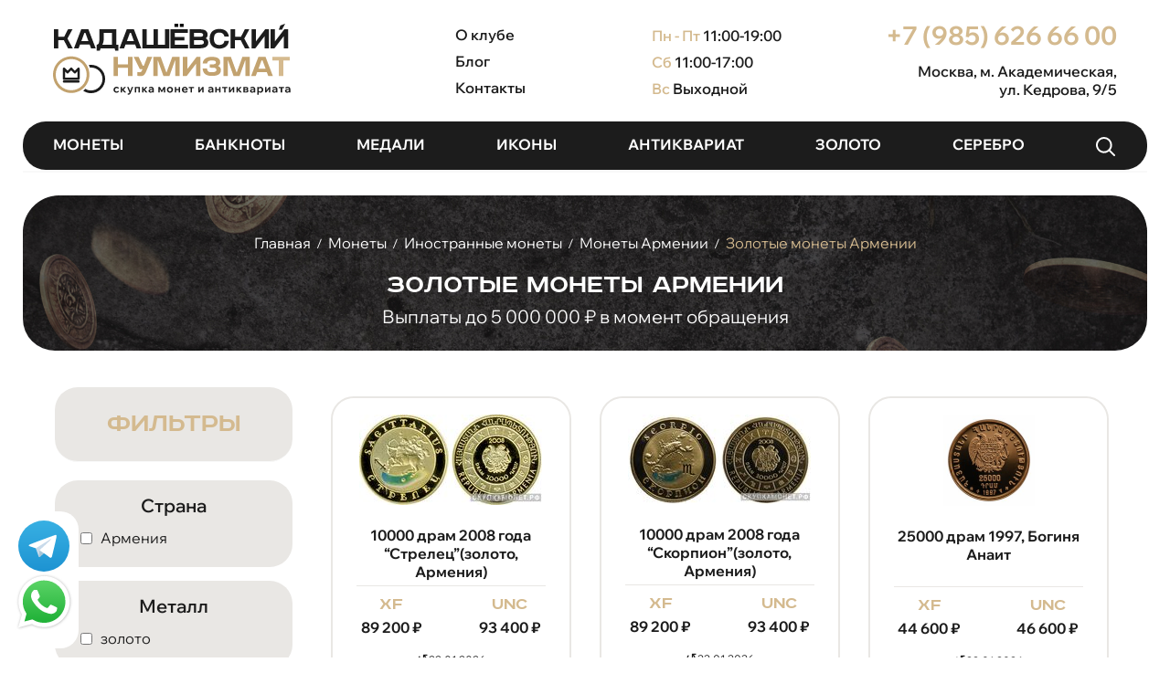

--- FILE ---
content_type: text/html; charset=utf-8
request_url: https://xn--b1aga1affsn5f.xn--p1ai/%D0%BC%D0%BE%D0%BD%D0%B5%D1%82%D1%8B/%D0%B8%D0%BD%D0%BE%D1%81%D1%82%D1%80%D0%B0%D0%BD%D0%BD%D1%8B%D0%B5-%D0%BC%D0%BE%D0%BD%D0%B5%D1%82%D1%8B/%D0%B8%D0%BD%D0%BE%D1%81%D1%82%D1%80%D0%B0%D0%BD%D0%BD%D1%8B%D0%B5-%D0%BC%D0%BE%D0%BD%D0%B5%D1%82%D1%8B-%D0%B0%D1%80%D0%BC%D0%B5%D0%BD%D0%B8%D1%8F/%D0%B7%D0%BE%D0%BB%D0%BE%D1%82%D1%8B%D0%B5-%D0%BC%D0%BE%D0%BD%D0%B5%D1%82%D1%8B-%D0%B0%D1%80%D0%BC%D0%B5%D0%BD%D0%B8%D0%B8/
body_size: 23490
content:
<!DOCTYPE html>
<html 
    lang="ru"
    dir="ltr"
    class=" "
>
<head>
<title>Продать золотые монеты Армении - стоимость, каталог, таблица с ценами</title>
<base href="https://xn--b1aga1affsn5f.xn--p1ai/" />
<meta http-equiv="Content-Type" content="text/html; charset=utf-8" data-ca-mode="" />
<meta name="viewport" content="initial-scale=1.0, width=device-width" />
<meta name="description" content="Хотите дорого продать Золотые монеты Армении? Обратитесь в нумизматический клуб «Кадашёвский Нумизмат»! Предварительная онлайн-оценка монет проводится опытными специалистами. Выплата в день обращения." />
<meta name="keywords" content="" />
<meta name="format-detection" content="telephone=no">

<link rel="canonical" href="https://xn--b1aga1affsn5f.xn--p1ai/монеты/иностранные-монеты/иностранные-монеты-армения/золотые-монеты-армении/" />
<link rel="next" href="https://xn--b1aga1affsn5f.xn--p1ai/монеты/иностранные-монеты/иностранные-монеты-армения/золотые-монеты-армении/page-2/" />


    <link href="https://xn--b1aga1affsn5f.xn--p1ai/images/logos/8/favicon.jpg" rel="shortcut icon" type="image/jpeg" />

    <link rel="preload" crossorigin="anonymous" as="" href="" />
<link type="text/css" rel="stylesheet" href="https://xn--b1aga1affsn5f.xn--p1ai/var/cache/misc/assets/design/themes/responsive/css/standalone.3a20d68496e0f62c9e93f28ec925d9951768984636.css?1768984636" />    

        <!-- Yandex.Metrika counter -->
        <script type="text/javascript" >
            window.addEventListener('load', function() {
                setTimeout(() => {
                    (function (d, w, c) {
                        (w[c] = w[c] || []).push(function() {
                            try {
                                w.yaCounter31508748 = new Ya.Metrika({
                                    id:31508748,
                                    clickmap:true,
                                    trackLinks:true,
                                    accurateTrackBounce:true,
                                    webvisor:true,
                                    trackHash:true
                                });
                            } catch(e) { }
                        });

                        var n = d.getElementsByTagName("script")[0],
                            x = "https://mc.yandex.ru/metrika/watch.js",
                            s = d.createElement("script"),
                            f = function () { n.parentNode.insertBefore(s, n); };
                        for (var i = 0; i < document.scripts.length; i++) {
                            if (document.scripts[i].src === x) { return; }
                        }
                        s.type = "text/javascript";
                        s.async = true;
                        s.src = x;

                        if (w.opera == "[object Opera]") {
                            d.addEventListener("DOMContentLoaded", f, false);
                        } else { f(); }
                    })(document, window, "yandex_metrika_callbacks");
                }, 1000)
            })
        </script>
        <!-- /Yandex.Metrika counter -->

        <script data-no-defer>
            window.addEventListener('load', function() {
                setTimeout(() => {
                    (function(i, s, o, g, r, a, m) {
                        i['GoogleAnalyticsObject'] = r;
                        i[r] = i[r] || function() {
                            $ldelim
                        }(i[r].q = i[r].q || []).push(arguments) {
                            $rdelim
                        }, i[r].l = 1 * new Date();
                        a = s.createElement(o), m = s.getElementsByTagName(o)[0];
                        a.async = 1;
                        a.src = g;
                        m.parentNode.insertBefore(a, m)
                    })(window, document, 'script', '//www.google-analytics.com/analytics.js', 'ga');
                    ga('create', '', 'auto');
                    ga('send', 'pageview', '');
                }, 1000)
            })
        </script>

</head>

<body>
    <div id="tygh_settings" class="hidden" data-ca-current-location="https://xn--b1aga1affsn5f.xn--p1ai" data-ca-area="C" ></div>
            
        <div class="ty-tygh  " data-ca-element="mainContainer" id="tygh_container">

        <div id="ajax_overlay" class="ty-ajax-overlay"></div>
<div id="ajax_loading_box" class="ty-ajax-loading-box"></div>
        <div class="cm-notification-container notification-container">
</div>
        <div class="ty-helper-container "
                    id="tygh_main_container">
                                             
<div class="tygh-top-panel clearfix">
                <div class="container-fluid  top-grid">
                                                
            <div class="row-fluid">                        <div class="span16  " >
                                    <div class="ty-wysiwyg-content"  data-ca-live-editor-object-id="0" data-ca-live-editor-object-type=""><!-- Head  -->
<div class="header" itemscope itemtype="https://schema.org/LocalBusiness">
			<meta itemprop="name" content="Нумизматический клуб "Скупка монет"">
			<meta itemprop="email" content="info@скупка-монет.рф">
			
                        <div class="mobile_menu_block"></div>

			<div class="logo">
				<a href="/" itemprop="url"><img src="images/skypka_monet_logo.svg" itemprop="image" alt="Нумизматический клуб Кадашевский Двор"></a>
			</div>

			<div class="header_menu">
				<a href="/о-нумизматическом-клубе/" class="h_menu">О клубе</a>
				<a href="/news/" class="h_menu_dop">Блог</a>
				<a href="/контакты/" class="h_menu_dop">Контакты</a>
			</div>

			<div class="header_work_time">
				<div class="h_work_time" itemprop="openingHours" content="Mo-Fr 11:00-19:00"><span>Пн - Пт</span> 11:00-19:00</div>
				<div class="h_work_time_dop" itemprop="openingHours" content="Sa 11:00-17:00"><span>Сб</span> 11:00-17:00</div>
				<div class="h_work_time_dop"><span>Вс</span> Выходной</div>
			</div>

			<div class="header_phone">
				<div class="h_phone"><a href="tel:+79856266600" itemprop="telephone">+7 (985) 626 66 00</a></div>
				<div class="header_adress" itemprop="address" itemscope itemtype="https://schema.org/PostalAddress">
					<span itemprop="addressLocality">Москва</span>, м. Академическая,<br> 
					<span itemprop="streetAddress">ул. Кедрова, 9/5</span>
					<span itemprop="addressCountry" style="display:none;">Россия</span>
				</div>
			</div>
			
			<!-- Рейтинг компании -->
			<div style="display:none;" itemprop="aggregateRating" itemscope itemtype="https://schema.org/AggregateRating">
				<meta itemprop="ratingValue" content="4.9">
				<meta itemprop="reviewCount" content="247">
			</div>

			<div class="mob_searche"><a onclick="javascript:showDiv();"><img src="/images/searche_mob.svg" alt="Поиск"></a></div>

			<div class="clr"></div>
		</div>
<!-- /Head  --></div><div class="hidden-phone hidden-tablet ">
                <div class="ty-wysiwyg-content"  data-ca-live-editor-object-id="0" data-ca-live-editor-object-type=""><!-- Top Menu  -->		
		<div class="top_menu">
			<ul>
				<li><a href="/монеты/">Монеты</a></li>
				<li><a href="/банкноты/">Банкноты</a></li>
				<li><a href="/медали/">Медали</a></li>
				<li><a href="/иконы/">Иконы</a></li>
				<li><a href="/антиквариат/">Антиквариат</a></li>
				<li><a href="/скупка-золотых-изделий/">Золото</a></li>
				<li><a href="/серебро/">Серебро</a></li>
                                <li><a onclick="javascript:showDiv();"><img src="/images/search_w.svg" alt="Поиск"></a></li>
			</ul>	

		</div>
<!-- /Top Menu  --></div>
                    </div><div class="search_c" id="tow">
    <div class="ty-search-block">
        <form action="https://xn--b1aga1affsn5f.xn--p1ai/" name="search_form" method="get">
            <input type="hidden" name="match" value="all" />
            <input type="hidden" name="subcats" value="Y" />
            <input type="hidden" name="pcode_from_q" value="Y" />
            <input type="hidden" name="pshort" value="Y" />
            <input type="hidden" name="pfull" value="Y" />
            <input type="hidden" name="pname" value="Y" />
            <input type="hidden" name="pkeywords" value="Y" />
            <input type="hidden" name="search_performed" value="Y" />

            
<div id="live_reload_box">
    <!--live_reload_box--></div>

<div id="cp_ls_clear_search" class="cl-ls__cencel-btn" style="display: none;">
    <i class="ty-icon-cancel" data-inp-id=""></i>
</div>

    <div id="cp_ls_ajax_loader" class="live-search-loader-wrap" style="display: none;">
        <img src="https://xn--b1aga1affsn5f.xn--p1ai/design/themes/responsive/media/images/addons/cp_live_search/loaders/loader_1.png">
    </div>

            <input type="text" name="q" value="" id="search_input" title="Поиск по сайту" class="ty-search-block__input cm-hint" /><button title="Найти" class="ty-search-magnifier" type="submit"><span class="ty-icon ty-icon-search" ></span></button>
<input type="hidden" name="dispatch" value="products.search" />

                        <a onclick="javascript:hideDiv();" class="clo_s"><img src="/images/close.png" alt="close" width="20"></a>  
            <div class="mob_search_close" onclick="javascript:hideDiv();"></div>
        <input type="hidden" name="security_hash" class="cm-no-hide-input" value="04f0fa6f7bfdc593c98f5a1b400bada1" /></form>
    </div>
</div>
                            </div>
        </div>    
        </div>
    

</div>

<div class="tygh-header clearfix">
                <div class="container-fluid  header-grid">
                                                
            <div class="row-fluid">                        <div class="span16  " >
                                    <div class="hidden-desktop ">
                <div class="ty-wysiwyg-content"  data-ca-live-editor-object-id="0" data-ca-live-editor-object-type=""><div class="mob_menu hidden__block" data-state="closed">

    <div class="top_menu">
        <ul>
            <li><a href="/монеты/">Монеты</a></li>
            <li><a href="/банкноты/">Банкноты</a></li>
            <li><a href="/медали/">Медали</a></li>
            <li><a href="/иконы/">Иконы</a></li>
            <li><a href="/антиквариат/">Антиквариат</a></li>
            <li><a href="/скупка-золотых-изделий/">Золото</a></li>
            <li><a href="/серебро/">Серебро</a></li>
        </ul>   
    </div>

    <div class="hr"></div>

    <div class="header_menu">
        <a href="" class="h_menu">Оценка монет</a>
        <a href="/news/" class="h_menu_dop">Новости</a>
        <a href="/контакты/" class="h_menu_dop">Контакты</a>
    </div>

    <div class="hr"></div>

    <div class="f_contacts">г. Москва, м. Академическая,<br> ул. Кедрова, 9/5</div>
    <div class="f_phone_block"><a href="tel:+79856266600">+7 (985) 626 66 00</a></div>
    <div class="foot_icons">
        <a href="https://api.whatsapp.com/send?phone=79856266600" class="f_icons"><img src="images/whatsapp.svg"  alt=""></a>
        <a href="viber://add?number=79856266600" class="f_icons"><img src="images/viber.svg" alt=""></a>
        <a href="tg://resolve?domain=Moneti1" class="f_icons"><img src="images/telegram.svg"  alt=""></a>
    </div>

</div></div>
                    </div>
                            </div>
        </div>    
        </div>
    

</div>

    <div class="tygh-content clearfix">
                    <div class="container-fluid  content-grid">
                                                
            <div class="row-fluid">                        <div class="span16  top_cat" >
                                    <div id="breadcrumbs_11">

    <div class="ty-breadcrumbs clearfix" itemscope itemtype="https://schema.org/BreadcrumbList">
        <span itemprop="itemListElement" itemscope itemtype="https://schema.org/ListItem"><a href="https://xn--b1aga1affsn5f.xn--p1ai/"class="ty-breadcrumbs__a"itemprop="item" ><span itemprop="name">Главная</span></a><meta itemprop="position" content="1" /></span><span class="ty-breadcrumbs__slash">/</span><span itemprop="itemListElement" itemscope itemtype="https://schema.org/ListItem"><a href="https://xn--b1aga1affsn5f.xn--p1ai/монеты/"class="ty-breadcrumbs__a"itemprop="item" ><span itemprop="name">Монеты</span></a><meta itemprop="position" content="2" /></span><span class="ty-breadcrumbs__slash">/</span><span itemprop="itemListElement" itemscope itemtype="https://schema.org/ListItem"><a href="https://xn--b1aga1affsn5f.xn--p1ai/монеты/иностранные-монеты/"class="ty-breadcrumbs__a"itemprop="item" ><span itemprop="name">Иностранные монеты</span></a><meta itemprop="position" content="3" /></span><span class="ty-breadcrumbs__slash">/</span><span itemprop="itemListElement" itemscope itemtype="https://schema.org/ListItem"><a href="https://xn--b1aga1affsn5f.xn--p1ai/монеты/иностранные-монеты/иностранные-монеты-армения/"class="ty-breadcrumbs__a"itemprop="item" ><span itemprop="name">Монеты Армении</span></a><meta itemprop="position" content="4" /></span><span class="ty-breadcrumbs__slash">/</span><span itemprop="itemListElement" itemscope itemtype="https://schema.org/ListItem"><span class="ty-breadcrumbs__current" itemprop="item"><span itemprop="name"><bdi>Золотые монеты Армении</bdi></span></span><meta itemprop="position" content="5" /></span>    </div>
<!--breadcrumbs_11--></div><div class="ty-wysiwyg-content"  data-ca-live-editor-object-id="0" data-ca-live-editor-object-type=""><h1>Золотые монеты Армении</h1>

<p>Выплаты до 5 000 000 ₽ в момент обращения</p>
</div>
                            </div>
        </div>                                        
            <div class="row-fluid">                        <div class="span16  main" >
                                    <div class="row-fluid">                        <div class="span4  side-grid filters" >
                                    <div class="ty-sidebox">
        <h3 class="ty-sidebox__title cm-combination " id="sw_sidebox_32">
                                        <span class="ty-sidebox__title-wrapper hidden-phone">Фильтры</span>
                                                <span class="ty-sidebox__title-wrapper visible-phone">Фильтры</span>
                                <span class="ty-sidebox__title-toggle visible-phone">
                    <span class="ty-icon ty-icon-down-open ty-sidebox__icon-open" ></span>
                    <span class="ty-icon ty-icon-up-open ty-sidebox__icon-hide" ></span>
                </span>
            
        </h3>
        <div class="ty-sidebox__body" id="sidebox_32"><!-- Inline script moved to the bottom of the page -->

        

<div class="cm-product-filters"
    data-ca-target-id="product_filters_*,selected_filters_*,products_search_*,category_products_*,currencies_*,languages_*,product_features_*"
    data-ca-base-url="https://xn--b1aga1affsn5f.xn--p1ai/монеты/иностранные-монеты/иностранные-монеты-армения/золотые-монеты-армении/"
    data-ca-tooltip-class = "ty-product-filters__tooltip"
    data-ca-tooltip-right-class = "ty-product-filters__tooltip--right"
    data-ca-tooltip-mobile-class = "ty-tooltip--mobile"
    data-ca-tooltip-layout-selector = "[data-ca-tooltip-layout='true']"
    data-ce-tooltip-events-tooltip = "mouseenter"
    id="product_filters_32">
<div class="ty-product-filters__wrapper" data-ca-product-filters="wrapper" >

                                    
        
    
    <div class="ty-product-filters__block ty-product-filters__block--variants">
        <div class="cm-product-filters">Страна</div>
        <!--
                -->
                                    <ul class="ty-product-filters " id="content_32_1">

    
    
                        <li class="ty-product-filters__item-more">
                <ul id="ranges_32_1" style="max-height: 20em;" class="ty-product-filters__variants cm-filter-table" data-ca-input-id="elm_search_32_1" data-ca-clear-id="elm_search_clear_32_1" data-ca-empty-id="elm_search_empty_32_1">

                                            <li class="cm-product-filters-checkbox-container ty-product-filters__group">
                            <label >
                                <input class="cm-product-filters-checkbox"
                                       type="checkbox"
                                                                              name="product_filters[1]"
                                       data-ca-filter-id="1"
                                       value="328"
                                       id="elm_checkbox_32_1_328"
                                        >
                                <span>Армения</span>
                            </label>
                        </li>
                                    </ul>
            </li>
                <li>
            <p id="elm_search_empty_32_1" class="ty-product-filters__no-items-found hidden">По этим критериям поиска ничего не найдено</p>
        </li>
    </ul>





<!-- <li class="ty-product-filters__item-more">
<ul id="ranges_32_1" style="max-height: 20em;" class="ty-product-filters__variants cm-filter-table" data-ca-input-id="elm_search_32_1" data-ca-clear-id="elm_search_clear_32_1" data-ca-empty-id="elm_search_empty_32_1">
<li class="cm-product-filters-checkbox-container ty-product-filters__group">
<label >
<input class="cm-product-filters-checkbox" type="checkbox" name="product_filters[1]" data-ca-filter-id="1" value="328" id="elm_checkbox_32_1_328" >Армения
</label>
</li>
</ul>
</li>
<p id="elm_search_empty_32_1" class="ty-product-filters__no-items-found hidden">По этим критериям поиска ничего не найдено</p>
</ul>


*} -->                    
    </div>
    
                                    
        
    
    <div class="ty-product-filters__block ty-product-filters__block--variants">
        <div class="cm-product-filters">Металл</div>
        <!--
                -->
                                    <ul class="ty-product-filters " id="content_32_3">

    
    
                        <li class="ty-product-filters__item-more">
                <ul id="ranges_32_3" style="max-height: 20em;" class="ty-product-filters__variants cm-filter-table" data-ca-input-id="elm_search_32_3" data-ca-clear-id="elm_search_clear_32_3" data-ca-empty-id="elm_search_empty_32_3">

                                            <li class="cm-product-filters-checkbox-container ty-product-filters__group">
                            <label >
                                <input class="cm-product-filters-checkbox"
                                       type="checkbox"
                                                                              name="product_filters[3]"
                                       data-ca-filter-id="3"
                                       value="1"
                                       id="elm_checkbox_32_3_1"
                                        >
                                <span>золото</span>
                            </label>
                        </li>
                                    </ul>
            </li>
                <li>
            <p id="elm_search_empty_32_3" class="ty-product-filters__no-items-found hidden">По этим критериям поиска ничего не найдено</p>
        </li>
    </ul>





<!-- <li class="ty-product-filters__item-more">
<ul id="ranges_32_3" style="max-height: 20em;" class="ty-product-filters__variants cm-filter-table" data-ca-input-id="elm_search_32_3" data-ca-clear-id="elm_search_clear_32_3" data-ca-empty-id="elm_search_empty_32_3">
<li class="cm-product-filters-checkbox-container ty-product-filters__group">
<label >
<input class="cm-product-filters-checkbox" type="checkbox" name="product_filters[3]" data-ca-filter-id="3" value="1" id="elm_checkbox_32_3_1" >золото
</label>
</li>
</ul>
</li>
<p id="elm_search_empty_32_3" class="ty-product-filters__no-items-found hidden">По этим критериям поиска ничего не найдено</p>
</ul>


*} -->                    
    </div>
    
                                    
        
    
    <div class="ty-product-filters__block ty-product-filters__block--variants">
        <div class="cm-product-filters">Номинал</div>
        <!--
                -->
                                    <ul class="ty-product-filters " id="content_32_4">

    
    
                        <li class="ty-product-filters__item-more">
                <ul id="ranges_32_4" style="max-height: 20em;" class="ty-product-filters__variants cm-filter-table" data-ca-input-id="elm_search_32_4" data-ca-clear-id="elm_search_clear_32_4" data-ca-empty-id="elm_search_empty_32_4">

                                            <li class="cm-product-filters-checkbox-container ty-product-filters__group">
                            <label >
                                <input class="cm-product-filters-checkbox"
                                       type="checkbox"
                                                                              name="product_filters[4]"
                                       data-ca-filter-id="4"
                                       value="188"
                                       id="elm_checkbox_32_4_188"
                                        >
                                <span>10000</span>
                            </label>
                        </li>
                                            <li class="cm-product-filters-checkbox-container ty-product-filters__group">
                            <label >
                                <input class="cm-product-filters-checkbox"
                                       type="checkbox"
                                                                              name="product_filters[4]"
                                       data-ca-filter-id="4"
                                       value="396"
                                       id="elm_checkbox_32_4_396"
                                        >
                                <span>100000</span>
                            </label>
                        </li>
                                            <li class="cm-product-filters-checkbox-container ty-product-filters__group">
                            <label >
                                <input class="cm-product-filters-checkbox"
                                       type="checkbox"
                                                                              name="product_filters[4]"
                                       data-ca-filter-id="4"
                                       value="397"
                                       id="elm_checkbox_32_4_397"
                                        >
                                <span>25000</span>
                            </label>
                        </li>
                                            <li class="cm-product-filters-checkbox-container ty-product-filters__group">
                            <label >
                                <input class="cm-product-filters-checkbox"
                                       type="checkbox"
                                                                              name="product_filters[4]"
                                       data-ca-filter-id="4"
                                       value="299"
                                       id="elm_checkbox_32_4_299"
                                        >
                                <span>500</span>
                            </label>
                        </li>
                                            <li class="cm-product-filters-checkbox-container ty-product-filters__group">
                            <label >
                                <input class="cm-product-filters-checkbox"
                                       type="checkbox"
                                                                              name="product_filters[4]"
                                       data-ca-filter-id="4"
                                       value="329"
                                       id="elm_checkbox_32_4_329"
                                        >
                                <span>5000</span>
                            </label>
                        </li>
                                            <li class="cm-product-filters-checkbox-container ty-product-filters__group">
                            <label >
                                <input class="cm-product-filters-checkbox"
                                       type="checkbox"
                                                                              name="product_filters[4]"
                                       data-ca-filter-id="4"
                                       value="302"
                                       id="elm_checkbox_32_4_302"
                                        >
                                <span>50000</span>
                            </label>
                        </li>
                                    </ul>
            </li>
                <li>
            <p id="elm_search_empty_32_4" class="ty-product-filters__no-items-found hidden">По этим критериям поиска ничего не найдено</p>
        </li>
    </ul>





<!-- <li class="ty-product-filters__item-more">
<ul id="ranges_32_4" style="max-height: 20em;" class="ty-product-filters__variants cm-filter-table" data-ca-input-id="elm_search_32_4" data-ca-clear-id="elm_search_clear_32_4" data-ca-empty-id="elm_search_empty_32_4">
<li class="cm-product-filters-checkbox-container ty-product-filters__group">
<label >
<input class="cm-product-filters-checkbox" type="checkbox" name="product_filters[4]" data-ca-filter-id="4" value="188" id="elm_checkbox_32_4_188" >10000
</label>
</li>
<li class="cm-product-filters-checkbox-container ty-product-filters__group">
<label >
<input class="cm-product-filters-checkbox" type="checkbox" name="product_filters[4]" data-ca-filter-id="4" value="396" id="elm_checkbox_32_4_396" >100000
</label>
</li>
<li class="cm-product-filters-checkbox-container ty-product-filters__group">
<label >
<input class="cm-product-filters-checkbox" type="checkbox" name="product_filters[4]" data-ca-filter-id="4" value="397" id="elm_checkbox_32_4_397" >25000
</label>
</li>
<li class="cm-product-filters-checkbox-container ty-product-filters__group">
<label >
<input class="cm-product-filters-checkbox" type="checkbox" name="product_filters[4]" data-ca-filter-id="4" value="299" id="elm_checkbox_32_4_299" >500
</label>
</li>
<li class="cm-product-filters-checkbox-container ty-product-filters__group">
<label >
<input class="cm-product-filters-checkbox" type="checkbox" name="product_filters[4]" data-ca-filter-id="4" value="329" id="elm_checkbox_32_4_329" >5000
</label>
</li>
<li class="cm-product-filters-checkbox-container ty-product-filters__group">
<label >
<input class="cm-product-filters-checkbox" type="checkbox" name="product_filters[4]" data-ca-filter-id="4" value="302" id="elm_checkbox_32_4_302" >50000
</label>
</li>
</ul>
</li>
<p id="elm_search_empty_32_4" class="ty-product-filters__no-items-found hidden">По этим критериям поиска ничего не найдено</p>
</ul>


*} -->                    
    </div>
    
                                    
        
    
    <div class="ty-product-filters__block ty-product-filters__block--variants">
        <div class="cm-product-filters">Денежная единица</div>
        <!--
                -->
                                    <ul class="ty-product-filters " id="content_32_5">

    
    
                        <li class="ty-product-filters__item-more">
                <ul id="ranges_32_5" style="max-height: 20em;" class="ty-product-filters__variants cm-filter-table" data-ca-input-id="elm_search_32_5" data-ca-clear-id="elm_search_clear_32_5" data-ca-empty-id="elm_search_empty_32_5">

                                            <li class="cm-product-filters-checkbox-container ty-product-filters__group">
                            <label >
                                <input class="cm-product-filters-checkbox"
                                       type="checkbox"
                                                                              name="product_filters[5]"
                                       data-ca-filter-id="5"
                                       value="327"
                                       id="elm_checkbox_32_5_327"
                                        >
                                <span>Драм</span>
                            </label>
                        </li>
                                    </ul>
            </li>
                <li>
            <p id="elm_search_empty_32_5" class="ty-product-filters__no-items-found hidden">По этим критериям поиска ничего не найдено</p>
        </li>
    </ul>





<!-- <li class="ty-product-filters__item-more">
<ul id="ranges_32_5" style="max-height: 20em;" class="ty-product-filters__variants cm-filter-table" data-ca-input-id="elm_search_32_5" data-ca-clear-id="elm_search_clear_32_5" data-ca-empty-id="elm_search_empty_32_5">
<li class="cm-product-filters-checkbox-container ty-product-filters__group">
<label >
<input class="cm-product-filters-checkbox" type="checkbox" name="product_filters[5]" data-ca-filter-id="5" value="327" id="elm_checkbox_32_5_327" >Драм
</label>
</li>
</ul>
</li>
<p id="elm_search_empty_32_5" class="ty-product-filters__no-items-found hidden">По этим критериям поиска ничего не найдено</p>
</ul>


*} -->                    
    </div>
    
                                    
        
    
    <div class="ty-product-filters__block ty-product-filters__block--variants">
        <div class="cm-product-filters">Год</div>
        <!--
                -->
                                    <ul class="ty-product-filters " id="content_32_6">

        <li>
        <!-- Inline script moved to the bottom of the page -->

        <div class="ty-product-filters__search">
        <input type="text" placeholder="Найти" class="cm-autocomplete-off ty-input-text-medium" name="q" id="elm_search_32_6" value="" />
        <span class="ty-icon ty-icon-cancel-circle ty-product-filters__search-icon hidden" id="elm_search_clear_32_6" title="Очистить" ></span>
        </div>
    </li>
    
    
                        <li class="ty-product-filters__item-more">
                <ul id="ranges_32_6" style="max-height: 20em;" class="ty-product-filters__variants cm-filter-table" data-ca-input-id="elm_search_32_6" data-ca-clear-id="elm_search_clear_32_6" data-ca-empty-id="elm_search_empty_32_6">

                                            <li class="cm-product-filters-checkbox-container ty-product-filters__group">
                            <label >
                                <input class="cm-product-filters-checkbox"
                                       type="checkbox"
                                                                              name="product_filters[6]"
                                       data-ca-filter-id="6"
                                       value="308"
                                       id="elm_checkbox_32_6_308"
                                        >
                                <span>1997</span>
                            </label>
                        </li>
                                            <li class="cm-product-filters-checkbox-container ty-product-filters__group">
                            <label >
                                <input class="cm-product-filters-checkbox"
                                       type="checkbox"
                                                                              name="product_filters[6]"
                                       data-ca-filter-id="6"
                                       value="332"
                                       id="elm_checkbox_32_6_332"
                                        >
                                <span>1998</span>
                            </label>
                        </li>
                                            <li class="cm-product-filters-checkbox-container ty-product-filters__group">
                            <label >
                                <input class="cm-product-filters-checkbox"
                                       type="checkbox"
                                                                              name="product_filters[6]"
                                       data-ca-filter-id="6"
                                       value="333"
                                       id="elm_checkbox_32_6_333"
                                        >
                                <span>1999</span>
                            </label>
                        </li>
                                            <li class="cm-product-filters-checkbox-container ty-product-filters__group">
                            <label >
                                <input class="cm-product-filters-checkbox"
                                       type="checkbox"
                                                                              name="product_filters[6]"
                                       data-ca-filter-id="6"
                                       value="330"
                                       id="elm_checkbox_32_6_330"
                                        >
                                <span>2002</span>
                            </label>
                        </li>
                                            <li class="cm-product-filters-checkbox-container ty-product-filters__group">
                            <label >
                                <input class="cm-product-filters-checkbox"
                                       type="checkbox"
                                                                              name="product_filters[6]"
                                       data-ca-filter-id="6"
                                       value="339"
                                       id="elm_checkbox_32_6_339"
                                        >
                                <span>2005</span>
                            </label>
                        </li>
                                            <li class="cm-product-filters-checkbox-container ty-product-filters__group">
                            <label >
                                <input class="cm-product-filters-checkbox"
                                       type="checkbox"
                                                                              name="product_filters[6]"
                                       data-ca-filter-id="6"
                                       value="311"
                                       id="elm_checkbox_32_6_311"
                                        >
                                <span>2006</span>
                            </label>
                        </li>
                                            <li class="cm-product-filters-checkbox-container ty-product-filters__group">
                            <label >
                                <input class="cm-product-filters-checkbox"
                                       type="checkbox"
                                                                              name="product_filters[6]"
                                       data-ca-filter-id="6"
                                       value="342"
                                       id="elm_checkbox_32_6_342"
                                        >
                                <span>2007</span>
                            </label>
                        </li>
                                            <li class="cm-product-filters-checkbox-container ty-product-filters__group">
                            <label >
                                <input class="cm-product-filters-checkbox"
                                       type="checkbox"
                                                                              name="product_filters[6]"
                                       data-ca-filter-id="6"
                                       value="310"
                                       id="elm_checkbox_32_6_310"
                                        >
                                <span>2008</span>
                            </label>
                        </li>
                                            <li class="cm-product-filters-checkbox-container ty-product-filters__group">
                            <label >
                                <input class="cm-product-filters-checkbox"
                                       type="checkbox"
                                                                              name="product_filters[6]"
                                       data-ca-filter-id="6"
                                       value="309"
                                       id="elm_checkbox_32_6_309"
                                        >
                                <span>2009</span>
                            </label>
                        </li>
                                            <li class="cm-product-filters-checkbox-container ty-product-filters__group">
                            <label >
                                <input class="cm-product-filters-checkbox"
                                       type="checkbox"
                                                                              name="product_filters[6]"
                                       data-ca-filter-id="6"
                                       value="278"
                                       id="elm_checkbox_32_6_278"
                                        >
                                <span>2010</span>
                            </label>
                        </li>
                                            <li class="cm-product-filters-checkbox-container ty-product-filters__group">
                            <label >
                                <input class="cm-product-filters-checkbox"
                                       type="checkbox"
                                                                              name="product_filters[6]"
                                       data-ca-filter-id="6"
                                       value="275"
                                       id="elm_checkbox_32_6_275"
                                        >
                                <span>2011</span>
                            </label>
                        </li>
                                            <li class="cm-product-filters-checkbox-container ty-product-filters__group">
                            <label >
                                <input class="cm-product-filters-checkbox"
                                       type="checkbox"
                                                                              name="product_filters[6]"
                                       data-ca-filter-id="6"
                                       value="272"
                                       id="elm_checkbox_32_6_272"
                                        >
                                <span>2012</span>
                            </label>
                        </li>
                                    </ul>
            </li>
                <li>
            <p id="elm_search_empty_32_6" class="ty-product-filters__no-items-found hidden">По этим критериям поиска ничего не найдено</p>
        </li>
    </ul>





<!-- <li class="ty-product-filters__item-more">
<ul id="ranges_32_6" style="max-height: 20em;" class="ty-product-filters__variants cm-filter-table" data-ca-input-id="elm_search_32_6" data-ca-clear-id="elm_search_clear_32_6" data-ca-empty-id="elm_search_empty_32_6">
<li class="cm-product-filters-checkbox-container ty-product-filters__group">
<label >
<input class="cm-product-filters-checkbox" type="checkbox" name="product_filters[6]" data-ca-filter-id="6" value="308" id="elm_checkbox_32_6_308" >1997
</label>
</li>
<li class="cm-product-filters-checkbox-container ty-product-filters__group">
<label >
<input class="cm-product-filters-checkbox" type="checkbox" name="product_filters[6]" data-ca-filter-id="6" value="332" id="elm_checkbox_32_6_332" >1998
</label>
</li>
<li class="cm-product-filters-checkbox-container ty-product-filters__group">
<label >
<input class="cm-product-filters-checkbox" type="checkbox" name="product_filters[6]" data-ca-filter-id="6" value="333" id="elm_checkbox_32_6_333" >1999
</label>
</li>
<li class="cm-product-filters-checkbox-container ty-product-filters__group">
<label >
<input class="cm-product-filters-checkbox" type="checkbox" name="product_filters[6]" data-ca-filter-id="6" value="330" id="elm_checkbox_32_6_330" >2002
</label>
</li>
<li class="cm-product-filters-checkbox-container ty-product-filters__group">
<label >
<input class="cm-product-filters-checkbox" type="checkbox" name="product_filters[6]" data-ca-filter-id="6" value="339" id="elm_checkbox_32_6_339" >2005
</label>
</li>
<li class="cm-product-filters-checkbox-container ty-product-filters__group">
<label >
<input class="cm-product-filters-checkbox" type="checkbox" name="product_filters[6]" data-ca-filter-id="6" value="311" id="elm_checkbox_32_6_311" >2006
</label>
</li>
<li class="cm-product-filters-checkbox-container ty-product-filters__group">
<label >
<input class="cm-product-filters-checkbox" type="checkbox" name="product_filters[6]" data-ca-filter-id="6" value="342" id="elm_checkbox_32_6_342" >2007
</label>
</li>
<li class="cm-product-filters-checkbox-container ty-product-filters__group">
<label >
<input class="cm-product-filters-checkbox" type="checkbox" name="product_filters[6]" data-ca-filter-id="6" value="310" id="elm_checkbox_32_6_310" >2008
</label>
</li>
<li class="cm-product-filters-checkbox-container ty-product-filters__group">
<label >
<input class="cm-product-filters-checkbox" type="checkbox" name="product_filters[6]" data-ca-filter-id="6" value="309" id="elm_checkbox_32_6_309" >2009
</label>
</li>
<li class="cm-product-filters-checkbox-container ty-product-filters__group">
<label >
<input class="cm-product-filters-checkbox" type="checkbox" name="product_filters[6]" data-ca-filter-id="6" value="278" id="elm_checkbox_32_6_278" >2010
</label>
</li>
<li class="cm-product-filters-checkbox-container ty-product-filters__group">
<label >
<input class="cm-product-filters-checkbox" type="checkbox" name="product_filters[6]" data-ca-filter-id="6" value="275" id="elm_checkbox_32_6_275" >2011
</label>
</li>
<li class="cm-product-filters-checkbox-container ty-product-filters__group">
<label >
<input class="cm-product-filters-checkbox" type="checkbox" name="product_filters[6]" data-ca-filter-id="6" value="272" id="elm_checkbox_32_6_272" >2012
</label>
</li>
</ul>
</li>
<p id="elm_search_empty_32_6" class="ty-product-filters__no-items-found hidden">По этим критериям поиска ничего не найдено</p>
</ul>


*} -->                    
    </div>
    

<div class="ty-product-filters__tools clearfix hidden" data-ca-product-filters="tools">

    <a href="https://xn--b1aga1affsn5f.xn--p1ai/монеты/иностранные-монеты/иностранные-монеты-армения/золотые-монеты-армении/" rel="nofollow" class="ty-product-filters__reset-button cm-ajax cm-ajax-full-render cm-history" data-ca-event="ce.filtersinit" data-ca-target-id="product_filters_*,selected_filters_*,products_search_*,category_products_*,currencies_*,languages_*,product_features_*">
        <span class="ty-icon ty-icon-cw ty-product-filters__reset-icon" ></span>
        Сбросить
    </a>

</div>

</div>
<!--product_filters_32--></div>

<div data-ca-tooltip-layout="true" class="hidden">
    <button type="button" data-ca-scroll=".ty-mainbox-title" class="cm-scroll ty-tooltip--link ty-tooltip--filter"><span class="tooltip-arrow"></span></button>
</div>
</div>
    </div>
                            </div>
                                                
                                    <div class="span12  main-content-grid main_cat_dop" >
                                    <div class="ty-mainbox-container clearfix">
                <div class="ty-mainbox-body"><div id="category_products_12">

<div class="ty-wysiwyg-content ty-mb-s ab__sf_cat_desc" ></div>
<!--  -->

    
    
    <!-- Inline script moved to the bottom of the page -->


            
    <div class="ty-pagination-container cm-pagination-container" id="pagination_contents">

    
    
            <div class="hidden"><a data-ca-scroll=".cm-pagination-container" href="" data-ca-page="" data-ca-target-id="pagination_contents" class="hidden"></a></div>
    
        
                
            
    
    
    
        <!-- Inline script moved to the bottom of the page -->

        <div class="grid-list" itemscope itemtype="https://schema.org/ItemList">
        <div class="ty-column3" itemprop="itemListElement" itemscope itemtype="https://schema.org/ListItem">
    
    


























<div class="ty-grid-list__item ty-quick-view-button__wrapper ty-grid-list__item--overlay" itemscope itemtype="https://schema.org/Product"><form action="https://xn--b1aga1affsn5f.xn--p1ai/" method="post" name="product_form_13273" enctype="multipart/form-data" class="cm-disable-empty-files  cm-ajax cm-ajax-full-render cm-ajax-status-middle ">
<input type="hidden" name="result_ids" value="cart_status*,wish_list*,checkout*,account_info*" />
<input type="hidden" name="redirect_url" value="index.php?dispatch=categories.view&amp;category_id=1720" />
<input type="hidden" name="product_data[13273][product_id]" value="13273" />
<div class="ty-grid-list__image">


        <a href="https://xn--b1aga1affsn5f.xn--p1ai/золотая-монета-армении-из-серии-знаки-3/">
        <!--          --><img class="ty-pict     cm-image" alt=" 10000 драм 2008 года “Стрелец”(золото, Армения), фото 1 " title=" 10000 драм 2008 года “Стрелец”(золото, Армения), фото 1 " id="det_img_13273" src="https://xn--b1aga1affsn5f.xn--p1ai/images/thumbnails/200/99/detailed/22/10000-dram-2008-goda-strelec-zoloto-armeniya.png.jpg" />

    </a>

</div><div class="ty-grid-list__item-name" itemprop="name"><bdi>            <a href="https://xn--b1aga1affsn5f.xn--p1ai/золотая-монета-армении-из-серии-знаки-3/" class="product-title" title="10000 драм 2008 года “Стрелец”(золото, Армения)" >10000 драм 2008 года “Стрелец”(золото, Армения)</a>    
</bdi></div><div hidden itemprop="aggregateRating" itemscope itemtype="https://schema.org/AggregateRating"><meta itemprop="ratingValue" content="5"><meta itemprop="bestRating" content="5"><meta itemprop="reviewCount" content="150"></div><div hidden itemprop="offers" itemscope itemtype="https://schema.org/Offer"><link itemprop="availability" href="https://schema.org/InStock"><meta itemprop="priceCurrency" content="RUB"><meta itemprop="price" content="89200.00000000"></div><div class="ty-grid-list__price "><div class="xf "><div class="xf_text">xf</div>    <span class="cm-reload-13273 ty-price-update" id="price_update_13273">
        <input type="hidden" name="appearance[show_price_values]" value="1" />
        <input type="hidden" name="appearance[show_price]" value="1" />
                                                                                                                        <span class="ty-price" id="line_discounted_price_13273"><span id="sec_discounted_price_13273" class="ty-price-num">89&nbsp;200</span>&nbsp;<span class="ty-price-num">₽</span></span>
                            
                        <!--price_update_13273--></span>
</div><div class="unc"><div class="unc_text">unc</div>            <span class="cm-reload-13273 old_price_dop" id="old_price_update_13273">
                                                            <span class="ty-list-price ty-nowrap" id="line_list_price_13273"><span id="sec_list_price_13273" class="ty-list-price ty-nowrap">93&nbsp;400</span>&nbsp;<span class="ty-list-price ty-nowrap">₽</span></span>
                                        
        <!--old_price_update_13273--></span>
    </div></div>
<div class="date_obnov_cen"><span>&#8634;</span>22.01.2026</div>
<input type="hidden" name="security_hash" class="cm-no-hide-input" value="04f0fa6f7bfdc593c98f5a1b400bada1" /></form>

</div></div><div class="ty-column3" itemprop="itemListElement" itemscope itemtype="https://schema.org/ListItem">
    
    


























<div class="ty-grid-list__item ty-quick-view-button__wrapper ty-grid-list__item--overlay" itemscope itemtype="https://schema.org/Product"><form action="https://xn--b1aga1affsn5f.xn--p1ai/" method="post" name="product_form_13272" enctype="multipart/form-data" class="cm-disable-empty-files  cm-ajax cm-ajax-full-render cm-ajax-status-middle ">
<input type="hidden" name="result_ids" value="cart_status*,wish_list*,checkout*,account_info*" />
<input type="hidden" name="redirect_url" value="index.php?dispatch=categories.view&amp;category_id=1720" />
<input type="hidden" name="product_data[13272][product_id]" value="13272" />
<div class="ty-grid-list__image">


        <a href="https://xn--b1aga1affsn5f.xn--p1ai/золотая-монета-армении-из-серии-знаки-4/">
        <!--          --><img class="ty-pict     cm-image" alt=" 10000 драм 2008 года “Скорпион”(золото, Армения), фото 1 " title=" 10000 драм 2008 года “Скорпион”(золото, Армения), фото 1 " id="det_img_13272" src="https://xn--b1aga1affsn5f.xn--p1ai/images/thumbnails/200/98/detailed/22/10000-dram-2008-goda-skorpion-zoloto-armeniya.png.jpg" />

    </a>

</div><div class="ty-grid-list__item-name" itemprop="name"><bdi>            <a href="https://xn--b1aga1affsn5f.xn--p1ai/золотая-монета-армении-из-серии-знаки-4/" class="product-title" title="10000 драм 2008 года “Скорпион”(золото, Армения)" >10000 драм 2008 года “Скорпион”(золото, Армения)</a>    
</bdi></div><div hidden itemprop="aggregateRating" itemscope itemtype="https://schema.org/AggregateRating"><meta itemprop="ratingValue" content="5"><meta itemprop="bestRating" content="5"><meta itemprop="reviewCount" content="150"></div><div hidden itemprop="offers" itemscope itemtype="https://schema.org/Offer"><link itemprop="availability" href="https://schema.org/InStock"><meta itemprop="priceCurrency" content="RUB"><meta itemprop="price" content="89200.00000000"></div><div class="ty-grid-list__price "><div class="xf "><div class="xf_text">xf</div>    <span class="cm-reload-13272 ty-price-update" id="price_update_13272">
        <input type="hidden" name="appearance[show_price_values]" value="1" />
        <input type="hidden" name="appearance[show_price]" value="1" />
                                                                                                                        <span class="ty-price" id="line_discounted_price_13272"><span id="sec_discounted_price_13272" class="ty-price-num">89&nbsp;200</span>&nbsp;<span class="ty-price-num">₽</span></span>
                            
                        <!--price_update_13272--></span>
</div><div class="unc"><div class="unc_text">unc</div>            <span class="cm-reload-13272 old_price_dop" id="old_price_update_13272">
                                                            <span class="ty-list-price ty-nowrap" id="line_list_price_13272"><span id="sec_list_price_13272" class="ty-list-price ty-nowrap">93&nbsp;400</span>&nbsp;<span class="ty-list-price ty-nowrap">₽</span></span>
                                        
        <!--old_price_update_13272--></span>
    </div></div>
<div class="date_obnov_cen"><span>&#8634;</span>22.01.2026</div>
<input type="hidden" name="security_hash" class="cm-no-hide-input" value="04f0fa6f7bfdc593c98f5a1b400bada1" /></form>

</div></div><div class="ty-column3" itemprop="itemListElement" itemscope itemtype="https://schema.org/ListItem">
    
    


























<div class="ty-grid-list__item ty-quick-view-button__wrapper ty-grid-list__item--overlay" itemscope itemtype="https://schema.org/Product"><form action="https://xn--b1aga1affsn5f.xn--p1ai/" method="post" name="product_form_13286" enctype="multipart/form-data" class="cm-disable-empty-files  cm-ajax cm-ajax-full-render cm-ajax-status-middle ">
<input type="hidden" name="result_ids" value="cart_status*,wish_list*,checkout*,account_info*" />
<input type="hidden" name="redirect_url" value="index.php?dispatch=categories.view&amp;category_id=1720" />
<input type="hidden" name="product_data[13286][product_id]" value="13286" />
<div class="ty-grid-list__image">


        <a href="https://xn--b1aga1affsn5f.xn--p1ai/25000-драм-1997-богиня-анаит/">
        <!--          --><img class="ty-pict     cm-image" alt=" 25000 драм 1997, Богиня Анаит, фото 1 " title=" 25000 драм 1997, Богиня Анаит, фото 1 " id="det_img_13286" src="https://xn--b1aga1affsn5f.xn--p1ai/images/thumbnails/200/200/detailed/22/25000-dram-1997-boginya-anait.jpg.jpg" />

    </a>

</div><div class="ty-grid-list__item-name" itemprop="name"><bdi>            <a href="https://xn--b1aga1affsn5f.xn--p1ai/25000-драм-1997-богиня-анаит/" class="product-title" title="25000 драм 1997, Богиня Анаит" >25000 драм 1997, Богиня Анаит</a>    
</bdi></div><div hidden itemprop="aggregateRating" itemscope itemtype="https://schema.org/AggregateRating"><meta itemprop="ratingValue" content="5"><meta itemprop="bestRating" content="5"><meta itemprop="reviewCount" content="150"></div><div hidden itemprop="offers" itemscope itemtype="https://schema.org/Offer"><link itemprop="availability" href="https://schema.org/InStock"><meta itemprop="priceCurrency" content="RUB"><meta itemprop="price" content="44600.00000000"></div><div class="ty-grid-list__price "><div class="xf "><div class="xf_text">xf</div>    <span class="cm-reload-13286 ty-price-update" id="price_update_13286">
        <input type="hidden" name="appearance[show_price_values]" value="1" />
        <input type="hidden" name="appearance[show_price]" value="1" />
                                                                                                                        <span class="ty-price" id="line_discounted_price_13286"><span id="sec_discounted_price_13286" class="ty-price-num">44&nbsp;600</span>&nbsp;<span class="ty-price-num">₽</span></span>
                            
                        <!--price_update_13286--></span>
</div><div class="unc"><div class="unc_text">unc</div>            <span class="cm-reload-13286 old_price_dop" id="old_price_update_13286">
                                                            <span class="ty-list-price ty-nowrap" id="line_list_price_13286"><span id="sec_list_price_13286" class="ty-list-price ty-nowrap">46&nbsp;600</span>&nbsp;<span class="ty-list-price ty-nowrap">₽</span></span>
                                        
        <!--old_price_update_13286--></span>
    </div></div>
<div class="date_obnov_cen"><span>&#8634;</span>22.01.2026</div>
<input type="hidden" name="security_hash" class="cm-no-hide-input" value="04f0fa6f7bfdc593c98f5a1b400bada1" /></form>

</div></div><div class="ty-column3" itemprop="itemListElement" itemscope itemtype="https://schema.org/ListItem">
    
    


























<div class="ty-grid-list__item ty-quick-view-button__wrapper ty-grid-list__item--overlay" itemscope itemtype="https://schema.org/Product"><form action="https://xn--b1aga1affsn5f.xn--p1ai/" method="post" name="product_form_13268" enctype="multipart/form-data" class="cm-disable-empty-files  cm-ajax cm-ajax-full-render cm-ajax-status-middle ">
<input type="hidden" name="result_ids" value="cart_status*,wish_list*,checkout*,account_info*" />
<input type="hidden" name="redirect_url" value="index.php?dispatch=categories.view&amp;category_id=1720" />
<input type="hidden" name="product_data[13268][product_id]" value="13268" />
<div class="ty-grid-list__image">


        <a href="https://xn--b1aga1affsn5f.xn--p1ai/золотая-монета-армении-из-серии-знаки-7/">
        <!--          --><img class="ty-pict     cm-image" alt=" 10000 драм 2008 года “Водолей”(золото, Армения), фото 1 " title=" 10000 драм 2008 года “Водолей”(золото, Армения), фото 1 " id="det_img_13268" src="https://xn--b1aga1affsn5f.xn--p1ai/images/thumbnails/200/108/detailed/22/10000-dram-2008-goda-vodoley-zoloto-armeniya.png.jpg" />

    </a>

</div><div class="ty-grid-list__item-name" itemprop="name"><bdi>            <a href="https://xn--b1aga1affsn5f.xn--p1ai/золотая-монета-армении-из-серии-знаки-7/" class="product-title" title="10000 драм 2008 года “Водолей”(золото, Армения)" >10000 драм 2008 года “Водолей”(золото, Армения)</a>    
</bdi></div><div hidden itemprop="aggregateRating" itemscope itemtype="https://schema.org/AggregateRating"><meta itemprop="ratingValue" content="5"><meta itemprop="bestRating" content="5"><meta itemprop="reviewCount" content="150"></div><div hidden itemprop="offers" itemscope itemtype="https://schema.org/Offer"><link itemprop="availability" href="https://schema.org/InStock"><meta itemprop="priceCurrency" content="RUB"><meta itemprop="price" content="89200.00000000"></div><div class="ty-grid-list__price "><div class="xf "><div class="xf_text">xf</div>    <span class="cm-reload-13268 ty-price-update" id="price_update_13268">
        <input type="hidden" name="appearance[show_price_values]" value="1" />
        <input type="hidden" name="appearance[show_price]" value="1" />
                                                                                                                        <span class="ty-price" id="line_discounted_price_13268"><span id="sec_discounted_price_13268" class="ty-price-num">89&nbsp;200</span>&nbsp;<span class="ty-price-num">₽</span></span>
                            
                        <!--price_update_13268--></span>
</div><div class="unc"><div class="unc_text">unc</div>            <span class="cm-reload-13268 old_price_dop" id="old_price_update_13268">
                                                            <span class="ty-list-price ty-nowrap" id="line_list_price_13268"><span id="sec_list_price_13268" class="ty-list-price ty-nowrap">93&nbsp;400</span>&nbsp;<span class="ty-list-price ty-nowrap">₽</span></span>
                                        
        <!--old_price_update_13268--></span>
    </div></div>
<div class="date_obnov_cen"><span>&#8634;</span>22.01.2026</div>
<input type="hidden" name="security_hash" class="cm-no-hide-input" value="04f0fa6f7bfdc593c98f5a1b400bada1" /></form>

</div></div><div class="ty-column3" itemprop="itemListElement" itemscope itemtype="https://schema.org/ListItem">
    
    


























<div class="ty-grid-list__item ty-quick-view-button__wrapper ty-grid-list__item--overlay" itemscope itemtype="https://schema.org/Product"><form action="https://xn--b1aga1affsn5f.xn--p1ai/" method="post" name="product_form_13270" enctype="multipart/form-data" class="cm-disable-empty-files  cm-ajax cm-ajax-full-render cm-ajax-status-middle ">
<input type="hidden" name="result_ids" value="cart_status*,wish_list*,checkout*,account_info*" />
<input type="hidden" name="redirect_url" value="index.php?dispatch=categories.view&amp;category_id=1720" />
<input type="hidden" name="product_data[13270][product_id]" value="13270" />
<div class="ty-grid-list__image">


        <a href="https://xn--b1aga1affsn5f.xn--p1ai/золотая-монета-армении-из-серии-знаки-5/">
        <!--          --><img class="ty-pict     cm-image" alt=" 10000 драм 2009 года “Овен”(золото, Армения), фото 1 " title=" 10000 драм 2009 года “Овен”(золото, Армения), фото 1 " id="det_img_13270" src="https://xn--b1aga1affsn5f.xn--p1ai/images/thumbnails/200/101/detailed/22/10000-dram-2009-goda-oven-zoloto-armeniya.png.jpg" />

    </a>

</div><div class="ty-grid-list__item-name" itemprop="name"><bdi>            <a href="https://xn--b1aga1affsn5f.xn--p1ai/золотая-монета-армении-из-серии-знаки-5/" class="product-title" title="10000 драм 2009 года “Овен”(золото, Армения)" >10000 драм 2009 года “Овен”(золото, Армения)</a>    
</bdi></div><div hidden itemprop="aggregateRating" itemscope itemtype="https://schema.org/AggregateRating"><meta itemprop="ratingValue" content="5"><meta itemprop="bestRating" content="5"><meta itemprop="reviewCount" content="150"></div><div hidden itemprop="offers" itemscope itemtype="https://schema.org/Offer"><link itemprop="availability" href="https://schema.org/InStock"><meta itemprop="priceCurrency" content="RUB"><meta itemprop="price" content="89200.00000000"></div><div class="ty-grid-list__price "><div class="xf "><div class="xf_text">xf</div>    <span class="cm-reload-13270 ty-price-update" id="price_update_13270">
        <input type="hidden" name="appearance[show_price_values]" value="1" />
        <input type="hidden" name="appearance[show_price]" value="1" />
                                                                                                                        <span class="ty-price" id="line_discounted_price_13270"><span id="sec_discounted_price_13270" class="ty-price-num">89&nbsp;200</span>&nbsp;<span class="ty-price-num">₽</span></span>
                            
                        <!--price_update_13270--></span>
</div><div class="unc"><div class="unc_text">unc</div>            <span class="cm-reload-13270 old_price_dop" id="old_price_update_13270">
                                                            <span class="ty-list-price ty-nowrap" id="line_list_price_13270"><span id="sec_list_price_13270" class="ty-list-price ty-nowrap">93&nbsp;400</span>&nbsp;<span class="ty-list-price ty-nowrap">₽</span></span>
                                        
        <!--old_price_update_13270--></span>
    </div></div>
<div class="date_obnov_cen"><span>&#8634;</span>22.01.2026</div>
<input type="hidden" name="security_hash" class="cm-no-hide-input" value="04f0fa6f7bfdc593c98f5a1b400bada1" /></form>

</div></div><div class="ty-column3" itemprop="itemListElement" itemscope itemtype="https://schema.org/ListItem">
    
    


























<div class="ty-grid-list__item ty-quick-view-button__wrapper ty-grid-list__item--overlay" itemscope itemtype="https://schema.org/Product"><form action="https://xn--b1aga1affsn5f.xn--p1ai/" method="post" name="product_form_13267" enctype="multipart/form-data" class="cm-disable-empty-files  cm-ajax cm-ajax-full-render cm-ajax-status-middle ">
<input type="hidden" name="result_ids" value="cart_status*,wish_list*,checkout*,account_info*" />
<input type="hidden" name="redirect_url" value="index.php?dispatch=categories.view&amp;category_id=1720" />
<input type="hidden" name="product_data[13267][product_id]" value="13267" />
<div class="ty-grid-list__image">


        <a href="https://xn--b1aga1affsn5f.xn--p1ai/золотая-монета-армении-из-серии-знаки/">
        <!--          --><img class="ty-pict     cm-image" alt=" 10000 драм 2008 года “Весы”(золото, Армения), фото 1 " title=" 10000 драм 2008 года “Весы”(золото, Армения), фото 1 " id="det_img_13267" src="https://xn--b1aga1affsn5f.xn--p1ai/images/thumbnails/200/99/detailed/22/10000-dram-2008-goda-vesy-zoloto-armeniya.png.jpg" />

    </a>

</div><div class="ty-grid-list__item-name" itemprop="name"><bdi>            <a href="https://xn--b1aga1affsn5f.xn--p1ai/золотая-монета-армении-из-серии-знаки/" class="product-title" title="10000 драм 2008 года “Весы”(золото, Армения)" >10000 драм 2008 года “Весы”(золото, Армения)</a>    
</bdi></div><div hidden itemprop="aggregateRating" itemscope itemtype="https://schema.org/AggregateRating"><meta itemprop="ratingValue" content="5"><meta itemprop="bestRating" content="5"><meta itemprop="reviewCount" content="150"></div><div hidden itemprop="offers" itemscope itemtype="https://schema.org/Offer"><link itemprop="availability" href="https://schema.org/InStock"><meta itemprop="priceCurrency" content="RUB"><meta itemprop="price" content="89200.00000000"></div><div class="ty-grid-list__price "><div class="xf "><div class="xf_text">xf</div>    <span class="cm-reload-13267 ty-price-update" id="price_update_13267">
        <input type="hidden" name="appearance[show_price_values]" value="1" />
        <input type="hidden" name="appearance[show_price]" value="1" />
                                                                                                                        <span class="ty-price" id="line_discounted_price_13267"><span id="sec_discounted_price_13267" class="ty-price-num">89&nbsp;200</span>&nbsp;<span class="ty-price-num">₽</span></span>
                            
                        <!--price_update_13267--></span>
</div><div class="unc"><div class="unc_text">unc</div>            <span class="cm-reload-13267 old_price_dop" id="old_price_update_13267">
                                                            <span class="ty-list-price ty-nowrap" id="line_list_price_13267"><span id="sec_list_price_13267" class="ty-list-price ty-nowrap">93&nbsp;400</span>&nbsp;<span class="ty-list-price ty-nowrap">₽</span></span>
                                        
        <!--old_price_update_13267--></span>
    </div></div>
<div class="date_obnov_cen"><span>&#8634;</span>22.01.2026</div>
<input type="hidden" name="security_hash" class="cm-no-hide-input" value="04f0fa6f7bfdc593c98f5a1b400bada1" /></form>

</div></div><div class="ty-column3" itemprop="itemListElement" itemscope itemtype="https://schema.org/ListItem">
    
    


























<div class="ty-grid-list__item ty-quick-view-button__wrapper ty-grid-list__item--overlay" itemscope itemtype="https://schema.org/Product"><form action="https://xn--b1aga1affsn5f.xn--p1ai/" method="post" name="product_form_13269" enctype="multipart/form-data" class="cm-disable-empty-files  cm-ajax cm-ajax-full-render cm-ajax-status-middle ">
<input type="hidden" name="result_ids" value="cart_status*,wish_list*,checkout*,account_info*" />
<input type="hidden" name="redirect_url" value="index.php?dispatch=categories.view&amp;category_id=1720" />
<input type="hidden" name="product_data[13269][product_id]" value="13269" />
<div class="ty-grid-list__image">


        <a href="https://xn--b1aga1affsn5f.xn--p1ai/золотая-монета-армении-из-серии-знаки-9/">
        <!--          --><img class="ty-pict     cm-image" alt=" 10000 драм 2008 года “Козерог”(золото, Армения), фото 1 " title=" 10000 драм 2008 года “Козерог”(золото, Армения), фото 1 " id="det_img_13269" src="https://xn--b1aga1affsn5f.xn--p1ai/images/thumbnails/200/100/detailed/22/10000-dram-2008-goda-kozerog-zoloto-armeniya.png.jpg" />

    </a>

</div><div class="ty-grid-list__item-name" itemprop="name"><bdi>            <a href="https://xn--b1aga1affsn5f.xn--p1ai/золотая-монета-армении-из-серии-знаки-9/" class="product-title" title="10000 драм 2008 года “Козерог”(золото, Армения)" >10000 драм 2008 года “Козерог”(золото, Армения)</a>    
</bdi></div><div hidden itemprop="aggregateRating" itemscope itemtype="https://schema.org/AggregateRating"><meta itemprop="ratingValue" content="5"><meta itemprop="bestRating" content="5"><meta itemprop="reviewCount" content="150"></div><div hidden itemprop="offers" itemscope itemtype="https://schema.org/Offer"><link itemprop="availability" href="https://schema.org/InStock"><meta itemprop="priceCurrency" content="RUB"><meta itemprop="price" content="89200.00000000"></div><div class="ty-grid-list__price "><div class="xf "><div class="xf_text">xf</div>    <span class="cm-reload-13269 ty-price-update" id="price_update_13269">
        <input type="hidden" name="appearance[show_price_values]" value="1" />
        <input type="hidden" name="appearance[show_price]" value="1" />
                                                                                                                        <span class="ty-price" id="line_discounted_price_13269"><span id="sec_discounted_price_13269" class="ty-price-num">89&nbsp;200</span>&nbsp;<span class="ty-price-num">₽</span></span>
                            
                        <!--price_update_13269--></span>
</div><div class="unc"><div class="unc_text">unc</div>            <span class="cm-reload-13269 old_price_dop" id="old_price_update_13269">
                                                            <span class="ty-list-price ty-nowrap" id="line_list_price_13269"><span id="sec_list_price_13269" class="ty-list-price ty-nowrap">93&nbsp;400</span>&nbsp;<span class="ty-list-price ty-nowrap">₽</span></span>
                                        
        <!--old_price_update_13269--></span>
    </div></div>
<div class="date_obnov_cen"><span>&#8634;</span>22.01.2026</div>
<input type="hidden" name="security_hash" class="cm-no-hide-input" value="04f0fa6f7bfdc593c98f5a1b400bada1" /></form>

</div></div><div class="ty-column3" itemprop="itemListElement" itemscope itemtype="https://schema.org/ListItem">
    
    


























<div class="ty-grid-list__item ty-quick-view-button__wrapper ty-grid-list__item--overlay" itemscope itemtype="https://schema.org/Product"><form action="https://xn--b1aga1affsn5f.xn--p1ai/" method="post" name="product_form_13274" enctype="multipart/form-data" class="cm-disable-empty-files  cm-ajax cm-ajax-full-render cm-ajax-status-middle ">
<input type="hidden" name="result_ids" value="cart_status*,wish_list*,checkout*,account_info*" />
<input type="hidden" name="redirect_url" value="index.php?dispatch=categories.view&amp;category_id=1720" />
<input type="hidden" name="product_data[13274][product_id]" value="13274" />
<div class="ty-grid-list__image">


        <a href="https://xn--b1aga1affsn5f.xn--p1ai/золотая-монета-армении-из-серии-знаки-2/">
        <!--          --><img class="ty-pict     cm-image" alt=" 10000 драм 2009 года “Телец”(золото, Армения), фото 1 " title=" 10000 драм 2009 года “Телец”(золото, Армения), фото 1 " id="det_img_13274" src="https://xn--b1aga1affsn5f.xn--p1ai/images/thumbnails/200/102/detailed/22/10000-dram-2009-goda-telec-zoloto-armeniya.png.jpg" />

    </a>

</div><div class="ty-grid-list__item-name" itemprop="name"><bdi>            <a href="https://xn--b1aga1affsn5f.xn--p1ai/золотая-монета-армении-из-серии-знаки-2/" class="product-title" title="10000 драм 2009 года “Телец”(золото, Армения)" >10000 драм 2009 года “Телец”(золото, Армения)</a>    
</bdi></div><div hidden itemprop="aggregateRating" itemscope itemtype="https://schema.org/AggregateRating"><meta itemprop="ratingValue" content="5"><meta itemprop="bestRating" content="5"><meta itemprop="reviewCount" content="150"></div><div hidden itemprop="offers" itemscope itemtype="https://schema.org/Offer"><link itemprop="availability" href="https://schema.org/InStock"><meta itemprop="priceCurrency" content="RUB"><meta itemprop="price" content="89200.00000000"></div><div class="ty-grid-list__price "><div class="xf "><div class="xf_text">xf</div>    <span class="cm-reload-13274 ty-price-update" id="price_update_13274">
        <input type="hidden" name="appearance[show_price_values]" value="1" />
        <input type="hidden" name="appearance[show_price]" value="1" />
                                                                                                                        <span class="ty-price" id="line_discounted_price_13274"><span id="sec_discounted_price_13274" class="ty-price-num">89&nbsp;200</span>&nbsp;<span class="ty-price-num">₽</span></span>
                            
                        <!--price_update_13274--></span>
</div><div class="unc"><div class="unc_text">unc</div>            <span class="cm-reload-13274 old_price_dop" id="old_price_update_13274">
                                                            <span class="ty-list-price ty-nowrap" id="line_list_price_13274"><span id="sec_list_price_13274" class="ty-list-price ty-nowrap">93&nbsp;400</span>&nbsp;<span class="ty-list-price ty-nowrap">₽</span></span>
                                        
        <!--old_price_update_13274--></span>
    </div></div>
<div class="date_obnov_cen"><span>&#8634;</span>22.01.2026</div>
<input type="hidden" name="security_hash" class="cm-no-hide-input" value="04f0fa6f7bfdc593c98f5a1b400bada1" /></form>

</div></div><div class="ty-column3" itemprop="itemListElement" itemscope itemtype="https://schema.org/ListItem">
    
    


























<div class="ty-grid-list__item ty-quick-view-button__wrapper ty-grid-list__item--overlay" itemscope itemtype="https://schema.org/Product"><form action="https://xn--b1aga1affsn5f.xn--p1ai/" method="post" name="product_form_13146" enctype="multipart/form-data" class="cm-disable-empty-files  cm-ajax cm-ajax-full-render cm-ajax-status-middle ">
<input type="hidden" name="result_ids" value="cart_status*,wish_list*,checkout*,account_info*" />
<input type="hidden" name="redirect_url" value="index.php?dispatch=categories.view&amp;category_id=1720" />
<input type="hidden" name="product_data[13146][product_id]" value="13146" />
<div class="ty-grid-list__image">


        <a href="https://xn--b1aga1affsn5f.xn--p1ai/золотая-монета-армении-к-200-летию-хачат/">
        <!--          --><img class="ty-pict     cm-image" alt=" 10000 драм 2009 года “к 200-летию Хачатура Абовяна”(золото, Армения), фото 1 " title=" 10000 драм 2009 года “к 200-летию Хачатура Абовяна”(золото, Армения), фото 1 " id="det_img_13146" src="https://xn--b1aga1affsn5f.xn--p1ai/images/thumbnails/200/104/detailed/22/10000-dram-2009-goda-k-200-letiyu-hachatura-abovyana-zoloto-armeniya.png.jpg" />

    </a>

</div><div class="ty-grid-list__item-name" itemprop="name"><bdi>            <a href="https://xn--b1aga1affsn5f.xn--p1ai/золотая-монета-армении-к-200-летию-хачат/" class="product-title" title="10000 драм 2009 года “к 200-летию Хачатура Абовяна”(золото, Армения)" >10000 драм 2009 года “к 200-летию Хачатура Абовяна”(золото, Армения)</a>    
</bdi></div><div hidden itemprop="aggregateRating" itemscope itemtype="https://schema.org/AggregateRating"><meta itemprop="ratingValue" content="5"><meta itemprop="bestRating" content="5"><meta itemprop="reviewCount" content="150"></div><div hidden itemprop="offers" itemscope itemtype="https://schema.org/Offer"><link itemprop="availability" href="https://schema.org/InStock"><meta itemprop="priceCurrency" content="RUB"><meta itemprop="price" content="89200.00000000"></div><div class="ty-grid-list__price "><div class="xf "><div class="xf_text">xf</div>    <span class="cm-reload-13146 ty-price-update" id="price_update_13146">
        <input type="hidden" name="appearance[show_price_values]" value="1" />
        <input type="hidden" name="appearance[show_price]" value="1" />
                                                                                                                        <span class="ty-price" id="line_discounted_price_13146"><span id="sec_discounted_price_13146" class="ty-price-num">89&nbsp;200</span>&nbsp;<span class="ty-price-num">₽</span></span>
                            
                        <!--price_update_13146--></span>
</div><div class="unc"><div class="unc_text">unc</div>            <span class="cm-reload-13146 old_price_dop" id="old_price_update_13146">
                                                            <span class="ty-list-price ty-nowrap" id="line_list_price_13146"><span id="sec_list_price_13146" class="ty-list-price ty-nowrap">93&nbsp;400</span>&nbsp;<span class="ty-list-price ty-nowrap">₽</span></span>
                                        
        <!--old_price_update_13146--></span>
    </div></div>
<div class="date_obnov_cen"><span>&#8634;</span>22.01.2026</div>
<input type="hidden" name="security_hash" class="cm-no-hide-input" value="04f0fa6f7bfdc593c98f5a1b400bada1" /></form>

</div></div><div class="ty-column3" itemprop="itemListElement" itemscope itemtype="https://schema.org/ListItem">
    
    


























<div class="ty-grid-list__item ty-quick-view-button__wrapper ty-grid-list__item--overlay" itemscope itemtype="https://schema.org/Product"><form action="https://xn--b1aga1affsn5f.xn--p1ai/" method="post" name="product_form_13266" enctype="multipart/form-data" class="cm-disable-empty-files  cm-ajax cm-ajax-full-render cm-ajax-status-middle ">
<input type="hidden" name="result_ids" value="cart_status*,wish_list*,checkout*,account_info*" />
<input type="hidden" name="redirect_url" value="index.php?dispatch=categories.view&amp;category_id=1720" />
<input type="hidden" name="product_data[13266][product_id]" value="13266" />
<div class="ty-grid-list__image">


        <a href="https://xn--b1aga1affsn5f.xn--p1ai/золотая-монета-армении-из-серии-знаки-6/">
        <!--          --><img class="ty-pict     cm-image" alt=" 10000 драм 2009 года “Близнецы”(золото, Армения), фото 1 " title=" 10000 драм 2009 года “Близнецы”(золото, Армения), фото 1 " id="det_img_13266" src="https://xn--b1aga1affsn5f.xn--p1ai/images/thumbnails/200/99/detailed/22/10000-dram-2009-goda-bliznecy-zoloto-armeniya.png.jpg" />

    </a>

</div><div class="ty-grid-list__item-name" itemprop="name"><bdi>            <a href="https://xn--b1aga1affsn5f.xn--p1ai/золотая-монета-армении-из-серии-знаки-6/" class="product-title" title="10000 драм 2009 года “Близнецы”(золото, Армения)" >10000 драм 2009 года “Близнецы”(золото, Армения)</a>    
</bdi></div><div hidden itemprop="aggregateRating" itemscope itemtype="https://schema.org/AggregateRating"><meta itemprop="ratingValue" content="5"><meta itemprop="bestRating" content="5"><meta itemprop="reviewCount" content="150"></div><div hidden itemprop="offers" itemscope itemtype="https://schema.org/Offer"><link itemprop="availability" href="https://schema.org/InStock"><meta itemprop="priceCurrency" content="RUB"><meta itemprop="price" content="89200.00000000"></div><div class="ty-grid-list__price "><div class="xf "><div class="xf_text">xf</div>    <span class="cm-reload-13266 ty-price-update" id="price_update_13266">
        <input type="hidden" name="appearance[show_price_values]" value="1" />
        <input type="hidden" name="appearance[show_price]" value="1" />
                                                                                                                        <span class="ty-price" id="line_discounted_price_13266"><span id="sec_discounted_price_13266" class="ty-price-num">89&nbsp;200</span>&nbsp;<span class="ty-price-num">₽</span></span>
                            
                        <!--price_update_13266--></span>
</div><div class="unc"><div class="unc_text">unc</div>            <span class="cm-reload-13266 old_price_dop" id="old_price_update_13266">
                                                            <span class="ty-list-price ty-nowrap" id="line_list_price_13266"><span id="sec_list_price_13266" class="ty-list-price ty-nowrap">93&nbsp;400</span>&nbsp;<span class="ty-list-price ty-nowrap">₽</span></span>
                                        
        <!--old_price_update_13266--></span>
    </div></div>
<div class="date_obnov_cen"><span>&#8634;</span>22.01.2026</div>
<input type="hidden" name="security_hash" class="cm-no-hide-input" value="04f0fa6f7bfdc593c98f5a1b400bada1" /></form>

</div></div><div class="ty-column3" itemprop="itemListElement" itemscope itemtype="https://schema.org/ListItem">
    
    


























<div class="ty-grid-list__item ty-quick-view-button__wrapper ty-grid-list__item--overlay" itemscope itemtype="https://schema.org/Product"><form action="https://xn--b1aga1affsn5f.xn--p1ai/" method="post" name="product_form_13147" enctype="multipart/form-data" class="cm-disable-empty-files  cm-ajax cm-ajax-full-render cm-ajax-status-middle ">
<input type="hidden" name="result_ids" value="cart_status*,wish_list*,checkout*,account_info*" />
<input type="hidden" name="redirect_url" value="index.php?dispatch=categories.view&amp;category_id=1720" />
<input type="hidden" name="product_data[13147][product_id]" value="13147" />
<div class="ty-grid-list__image">


        <a href="https://xn--b1aga1affsn5f.xn--p1ai/золотая-монета-армении-полководец-св/">
        <!--          --><img class="ty-pict     cm-image" alt=" 5000 драм 2009 года “Полководец Святой Саркис”(золото, Армения), фото 1 " title=" 5000 драм 2009 года “Полководец Святой Саркис”(золото, Армения), фото 1 " id="det_img_13147" src="https://xn--b1aga1affsn5f.xn--p1ai/images/thumbnails/200/112/detailed/22/5000-dram-2009-goda-polkovodec-svyatoy-sarkis-zoloto-armeniya.png.jpg" />

    </a>

</div><div class="ty-grid-list__item-name" itemprop="name"><bdi>            <a href="https://xn--b1aga1affsn5f.xn--p1ai/золотая-монета-армении-полководец-св/" class="product-title" title="5000 драм 2009 года “Полководец Святой Саркис”(золото, Армения)" >5000 драм 2009 года “Полководец Святой Саркис”(золото, Армения)</a>    
</bdi></div><div hidden itemprop="aggregateRating" itemscope itemtype="https://schema.org/AggregateRating"><meta itemprop="ratingValue" content="5"><meta itemprop="bestRating" content="5"><meta itemprop="reviewCount" content="150"></div><div hidden itemprop="offers" itemscope itemtype="https://schema.org/Offer"><link itemprop="availability" href="https://schema.org/InStock"><meta itemprop="priceCurrency" content="RUB"><meta itemprop="price" content="35700.00000000"></div><div class="ty-grid-list__price "><div class="xf "><div class="xf_text">xf</div>    <span class="cm-reload-13147 ty-price-update" id="price_update_13147">
        <input type="hidden" name="appearance[show_price_values]" value="1" />
        <input type="hidden" name="appearance[show_price]" value="1" />
                                                                                                                        <span class="ty-price" id="line_discounted_price_13147"><span id="sec_discounted_price_13147" class="ty-price-num">35&nbsp;700</span>&nbsp;<span class="ty-price-num">₽</span></span>
                            
                        <!--price_update_13147--></span>
</div><div class="unc"><div class="unc_text">unc</div>            <span class="cm-reload-13147 old_price_dop" id="old_price_update_13147">
                                                            <span class="ty-list-price ty-nowrap" id="line_list_price_13147"><span id="sec_list_price_13147" class="ty-list-price ty-nowrap">37&nbsp;500</span>&nbsp;<span class="ty-list-price ty-nowrap">₽</span></span>
                                        
        <!--old_price_update_13147--></span>
    </div></div>
<div class="date_obnov_cen"><span>&#8634;</span>22.01.2026</div>
<input type="hidden" name="security_hash" class="cm-no-hide-input" value="04f0fa6f7bfdc593c98f5a1b400bada1" /></form>

</div></div><div class="ty-column3" itemprop="itemListElement" itemscope itemtype="https://schema.org/ListItem">
    
    


























<div class="ty-grid-list__item ty-quick-view-button__wrapper ty-grid-list__item--overlay" itemscope itemtype="https://schema.org/Product"><form action="https://xn--b1aga1affsn5f.xn--p1ai/" method="post" name="product_form_13271" enctype="multipart/form-data" class="cm-disable-empty-files  cm-ajax cm-ajax-full-render cm-ajax-status-middle ">
<input type="hidden" name="result_ids" value="cart_status*,wish_list*,checkout*,account_info*" />
<input type="hidden" name="redirect_url" value="index.php?dispatch=categories.view&amp;category_id=1720" />
<input type="hidden" name="product_data[13271][product_id]" value="13271" />
<div class="ty-grid-list__image">


        <a href="https://xn--b1aga1affsn5f.xn--p1ai/золотая-монета-армении-из-серии-знаки-8/">
        <!--          --><img class="ty-pict     cm-image" alt=" 10000 драм 2008 года “Рыбы”(золото, Армения), фото 1 " title=" 10000 драм 2008 года “Рыбы”(золото, Армения), фото 1 " id="det_img_13271" src="https://xn--b1aga1affsn5f.xn--p1ai/images/thumbnails/200/111/detailed/22/10000-dram-2008-goda-ryby-zoloto-armeniya.png.jpg" />

    </a>

</div><div class="ty-grid-list__item-name" itemprop="name"><bdi>            <a href="https://xn--b1aga1affsn5f.xn--p1ai/золотая-монета-армении-из-серии-знаки-8/" class="product-title" title="10000 драм 2008 года “Рыбы”(золото, Армения)" >10000 драм 2008 года “Рыбы”(золото, Армения)</a>    
</bdi></div><div hidden itemprop="aggregateRating" itemscope itemtype="https://schema.org/AggregateRating"><meta itemprop="ratingValue" content="5"><meta itemprop="bestRating" content="5"><meta itemprop="reviewCount" content="150"></div><div hidden itemprop="offers" itemscope itemtype="https://schema.org/Offer"><link itemprop="availability" href="https://schema.org/InStock"><meta itemprop="priceCurrency" content="RUB"><meta itemprop="price" content="89200.00000000"></div><div class="ty-grid-list__price "><div class="xf "><div class="xf_text">xf</div>    <span class="cm-reload-13271 ty-price-update" id="price_update_13271">
        <input type="hidden" name="appearance[show_price_values]" value="1" />
        <input type="hidden" name="appearance[show_price]" value="1" />
                                                                                                                        <span class="ty-price" id="line_discounted_price_13271"><span id="sec_discounted_price_13271" class="ty-price-num">89&nbsp;200</span>&nbsp;<span class="ty-price-num">₽</span></span>
                            
                        <!--price_update_13271--></span>
</div><div class="unc"><div class="unc_text">unc</div>            <span class="cm-reload-13271 old_price_dop" id="old_price_update_13271">
                                                            <span class="ty-list-price ty-nowrap" id="line_list_price_13271"><span id="sec_list_price_13271" class="ty-list-price ty-nowrap">93&nbsp;400</span>&nbsp;<span class="ty-list-price ty-nowrap">₽</span></span>
                                        
        <!--old_price_update_13271--></span>
    </div></div>
<div class="date_obnov_cen"><span>&#8634;</span>22.01.2026</div>
<input type="hidden" name="security_hash" class="cm-no-hide-input" value="04f0fa6f7bfdc593c98f5a1b400bada1" /></form>

</div></div><div class="ty-column3" itemprop="itemListElement" itemscope itemtype="https://schema.org/ListItem">
    
    


























<div class="ty-grid-list__item ty-quick-view-button__wrapper ty-grid-list__item--overlay" itemscope itemtype="https://schema.org/Product"><form action="https://xn--b1aga1affsn5f.xn--p1ai/" method="post" name="product_form_13283" enctype="multipart/form-data" class="cm-disable-empty-files  cm-ajax cm-ajax-full-render cm-ajax-status-middle ">
<input type="hidden" name="result_ids" value="cart_status*,wish_list*,checkout*,account_info*" />
<input type="hidden" name="redirect_url" value="index.php?dispatch=categories.view&amp;category_id=1720" />
<input type="hidden" name="product_data[13283][product_id]" value="13283" />
<div class="ty-grid-list__image">


        <a href="https://xn--b1aga1affsn5f.xn--p1ai/100000-драм-1999-сошествие-ноя-на-арарат/">
        <!--          --><img class="ty-pict     cm-image" alt=" 100000 драм 1999, Сошествие Ноя на Арарат, фото 1 " title=" 100000 драм 1999, Сошествие Ноя на Арарат, фото 1 " id="det_img_13283" src="https://xn--b1aga1affsn5f.xn--p1ai/images/thumbnails/200/200/detailed/22/100000-dram-1999-soshestvie-noya-na-ararat.jpg.jpg" />

    </a>

</div><div class="ty-grid-list__item-name" itemprop="name"><bdi>            <a href="https://xn--b1aga1affsn5f.xn--p1ai/100000-драм-1999-сошествие-ноя-на-арарат/" class="product-title" title="100000 драм 1999, Сошествие Ноя на Арарат" >100000 драм 1999, Сошествие Ноя на Арарат</a>    
</bdi></div><div hidden itemprop="aggregateRating" itemscope itemtype="https://schema.org/AggregateRating"><meta itemprop="ratingValue" content="5"><meta itemprop="bestRating" content="5"><meta itemprop="reviewCount" content="150"></div><div hidden itemprop="offers" itemscope itemtype="https://schema.org/Offer"><link itemprop="availability" href="https://schema.org/InStock"><meta itemprop="priceCurrency" content="RUB"><meta itemprop="price" content="358800.00000000"></div><div class="ty-grid-list__price "><div class="xf "><div class="xf_text">xf</div>    <span class="cm-reload-13283 ty-price-update" id="price_update_13283">
        <input type="hidden" name="appearance[show_price_values]" value="1" />
        <input type="hidden" name="appearance[show_price]" value="1" />
                                                                                                                        <span class="ty-price" id="line_discounted_price_13283"><span id="sec_discounted_price_13283" class="ty-price-num">358&nbsp;800</span>&nbsp;<span class="ty-price-num">₽</span></span>
                            
                        <!--price_update_13283--></span>
</div><div class="unc"><div class="unc_text">unc</div>            <span class="cm-reload-13283 old_price_dop" id="old_price_update_13283">
                                                            <span class="ty-list-price ty-nowrap" id="line_list_price_13283"><span id="sec_list_price_13283" class="ty-list-price ty-nowrap">375&nbsp;400</span>&nbsp;<span class="ty-list-price ty-nowrap">₽</span></span>
                                        
        <!--old_price_update_13283--></span>
    </div></div>
<div class="date_obnov_cen"><span>&#8634;</span>22.01.2026</div>
<input type="hidden" name="security_hash" class="cm-no-hide-input" value="04f0fa6f7bfdc593c98f5a1b400bada1" /></form>

</div></div><div class="ty-column3" itemprop="itemListElement" itemscope itemtype="https://schema.org/ListItem">
    
    


























<div class="ty-grid-list__item ty-quick-view-button__wrapper ty-grid-list__item--overlay" itemscope itemtype="https://schema.org/Product"><form action="https://xn--b1aga1affsn5f.xn--p1ai/" method="post" name="product_form_7637" enctype="multipart/form-data" class="cm-disable-empty-files  cm-ajax cm-ajax-full-render cm-ajax-status-middle ">
<input type="hidden" name="result_ids" value="cart_status*,wish_list*,checkout*,account_info*" />
<input type="hidden" name="redirect_url" value="index.php?dispatch=categories.view&amp;category_id=1720" />
<input type="hidden" name="product_data[7637][product_id]" value="7637" />
<div class="ty-grid-list__image">


        <a href="https://xn--b1aga1affsn5f.xn--p1ai/500-драм-2011-года-гранат-обыкновенный/">
        <!--          --><img class="ty-pict     cm-image" alt=" 500 драм 2011 года, Гранат обыкновенный, фото 1 " title=" 500 драм 2011 года, Гранат обыкновенный, фото 1 " id="det_img_7637" src="https://xn--b1aga1affsn5f.xn--p1ai/images/thumbnails/200/200/detailed/16/500-dram-2011-goda-granat-obyknovennyy.jpg.jpg" />

    </a>

</div><div class="ty-grid-list__item-name" itemprop="name"><bdi>            <a href="https://xn--b1aga1affsn5f.xn--p1ai/500-драм-2011-года-гранат-обыкновенный/" class="product-title" title="500 драм 2011 года, Гранат обыкновенный" >500 драм 2011 года, Гранат обыкновенный</a>    
</bdi></div><div hidden itemprop="aggregateRating" itemscope itemtype="https://schema.org/AggregateRating"><meta itemprop="ratingValue" content="5"><meta itemprop="bestRating" content="5"><meta itemprop="reviewCount" content="150"></div><div hidden itemprop="offers" itemscope itemtype="https://schema.org/Offer"><link itemprop="availability" href="https://schema.org/InStock"><meta itemprop="priceCurrency" content="RUB"><meta itemprop="price" content="14200.00000000"></div><div class="ty-grid-list__price "><div class="xf "><div class="xf_text">xf</div>    <span class="cm-reload-7637 ty-price-update" id="price_update_7637">
        <input type="hidden" name="appearance[show_price_values]" value="1" />
        <input type="hidden" name="appearance[show_price]" value="1" />
                                                                                                                        <span class="ty-price" id="line_discounted_price_7637"><span id="sec_discounted_price_7637" class="ty-price-num">14&nbsp;200</span>&nbsp;<span class="ty-price-num">₽</span></span>
                            
                        <!--price_update_7637--></span>
</div><div class="unc"><div class="unc_text">unc</div>            <span class="cm-reload-7637 old_price_dop" id="old_price_update_7637">
                                                            <span class="ty-list-price ty-nowrap" id="line_list_price_7637"><span id="sec_list_price_7637" class="ty-list-price ty-nowrap">48&nbsp;000</span>&nbsp;<span class="ty-list-price ty-nowrap">₽</span></span>
                                        
        <!--old_price_update_7637--></span>
    </div></div>
<div class="date_obnov_cen"><span>&#8634;</span>22.01.2026</div>
<input type="hidden" name="security_hash" class="cm-no-hide-input" value="04f0fa6f7bfdc593c98f5a1b400bada1" /></form>

</div></div><div class="ty-column3" itemprop="itemListElement" itemscope itemtype="https://schema.org/ListItem">
    
    


























<div class="ty-grid-list__item ty-quick-view-button__wrapper ty-grid-list__item--overlay" itemscope itemtype="https://schema.org/Product"><form action="https://xn--b1aga1affsn5f.xn--p1ai/" method="post" name="product_form_13285" enctype="multipart/form-data" class="cm-disable-empty-files  cm-ajax cm-ajax-full-render cm-ajax-status-middle ">
<input type="hidden" name="result_ids" value="cart_status*,wish_list*,checkout*,account_info*" />
<input type="hidden" name="redirect_url" value="index.php?dispatch=categories.view&amp;category_id=1720" />
<input type="hidden" name="product_data[13285][product_id]" value="13285" />
<div class="ty-grid-list__image">


        <a href="https://xn--b1aga1affsn5f.xn--p1ai/50000-драм-2005-вооружённые-силы-армении/">
        <!--          --><img class="ty-pict     cm-image" alt=" 50000 драм 2005, Вооружённые силы Армении, фото 1 " title=" 50000 драм 2005, Вооружённые силы Армении, фото 1 " id="det_img_13285" src="https://xn--b1aga1affsn5f.xn--p1ai/images/thumbnails/200/200/detailed/22/50000-dram-2005-vooruzhennye-sily-armenii.jpg.jpg" />

    </a>

</div><div class="ty-grid-list__item-name" itemprop="name"><bdi>            <a href="https://xn--b1aga1affsn5f.xn--p1ai/50000-драм-2005-вооружённые-силы-армении/" class="product-title" title="50000 драм 2005, Вооружённые силы Армении" >50000 драм 2005, Вооружённые силы Армении</a>    
</bdi></div><div hidden itemprop="aggregateRating" itemscope itemtype="https://schema.org/AggregateRating"><meta itemprop="ratingValue" content="5"><meta itemprop="bestRating" content="5"><meta itemprop="reviewCount" content="150"></div><div hidden itemprop="offers" itemscope itemtype="https://schema.org/Offer"><link itemprop="availability" href="https://schema.org/InStock"><meta itemprop="priceCurrency" content="RUB"><meta itemprop="price" content="179300.00000000"></div><div class="ty-grid-list__price "><div class="xf "><div class="xf_text">xf</div>    <span class="cm-reload-13285 ty-price-update" id="price_update_13285">
        <input type="hidden" name="appearance[show_price_values]" value="1" />
        <input type="hidden" name="appearance[show_price]" value="1" />
                                                                                                                        <span class="ty-price" id="line_discounted_price_13285"><span id="sec_discounted_price_13285" class="ty-price-num">179&nbsp;300</span>&nbsp;<span class="ty-price-num">₽</span></span>
                            
                        <!--price_update_13285--></span>
</div><div class="unc"><div class="unc_text">unc</div>            <span class="cm-reload-13285 old_price_dop" id="old_price_update_13285">
                                                            <span class="ty-list-price ty-nowrap" id="line_list_price_13285"><span id="sec_list_price_13285" class="ty-list-price ty-nowrap">187&nbsp;700</span>&nbsp;<span class="ty-list-price ty-nowrap">₽</span></span>
                                        
        <!--old_price_update_13285--></span>
    </div></div>
<div class="date_obnov_cen"><span>&#8634;</span>22.01.2026</div>
<input type="hidden" name="security_hash" class="cm-no-hide-input" value="04f0fa6f7bfdc593c98f5a1b400bada1" /></form>

</div></div><div class="ty-column3" itemprop="itemListElement" itemscope itemtype="https://schema.org/ListItem">
    
    


























<div class="ty-grid-list__item ty-quick-view-button__wrapper ty-grid-list__item--overlay" itemscope itemtype="https://schema.org/Product"><form action="https://xn--b1aga1affsn5f.xn--p1ai/" method="post" name="product_form_7641" enctype="multipart/form-data" class="cm-disable-empty-files  cm-ajax cm-ajax-full-render cm-ajax-status-middle ">
<input type="hidden" name="result_ids" value="cart_status*,wish_list*,checkout*,account_info*" />
<input type="hidden" name="redirect_url" value="index.php?dispatch=categories.view&amp;category_id=1720" />
<input type="hidden" name="product_data[7641][product_id]" value="7641" />
<div class="ty-grid-list__image">


        <a href="https://xn--b1aga1affsn5f.xn--p1ai/10000-драм-2006-комитас/">
        <!--          --><img class="ty-pict     cm-image" alt=" 10000 драм 2006, Комитас, фото 1 " title=" 10000 драм 2006, Комитас, фото 1 " id="det_img_7641" src="https://xn--b1aga1affsn5f.xn--p1ai/images/thumbnails/200/200/detailed/16/10000-dram-2006-komitas.jpg.jpg" />

    </a>

</div><div class="ty-grid-list__item-name" itemprop="name"><bdi>            <a href="https://xn--b1aga1affsn5f.xn--p1ai/10000-драм-2006-комитас/" class="product-title" title="10000 драм 2006, Комитас" >10000 драм 2006, Комитас</a>    
</bdi></div><div hidden itemprop="aggregateRating" itemscope itemtype="https://schema.org/AggregateRating"><meta itemprop="ratingValue" content="5"><meta itemprop="bestRating" content="5"><meta itemprop="reviewCount" content="150"></div><div hidden itemprop="offers" itemscope itemtype="https://schema.org/Offer"><link itemprop="availability" href="https://schema.org/InStock"><meta itemprop="priceCurrency" content="RUB"><meta itemprop="price" content="99200.00000000"></div><div class="ty-grid-list__price "><div class="xf "><div class="xf_text">xf</div>    <span class="cm-reload-7641 ty-price-update" id="price_update_7641">
        <input type="hidden" name="appearance[show_price_values]" value="1" />
        <input type="hidden" name="appearance[show_price]" value="1" />
                                                                                                                        <span class="ty-price" id="line_discounted_price_7641"><span id="sec_discounted_price_7641" class="ty-price-num">99&nbsp;200</span>&nbsp;<span class="ty-price-num">₽</span></span>
                            
                        <!--price_update_7641--></span>
</div><div class="unc"><div class="unc_text">unc</div>            <span class="cm-reload-7641 old_price_dop" id="old_price_update_7641">
                                                            <span class="ty-list-price ty-nowrap" id="line_list_price_7641"><span id="sec_list_price_7641" class="ty-list-price ty-nowrap">103&nbsp;700</span>&nbsp;<span class="ty-list-price ty-nowrap">₽</span></span>
                                        
        <!--old_price_update_7641--></span>
    </div></div>
<div class="date_obnov_cen"><span>&#8634;</span>22.01.2026</div>
<input type="hidden" name="security_hash" class="cm-no-hide-input" value="04f0fa6f7bfdc593c98f5a1b400bada1" /></form>

</div></div><div class="ty-column3" itemprop="itemListElement" itemscope itemtype="https://schema.org/ListItem">
    
    


























<div class="ty-grid-list__item ty-quick-view-button__wrapper ty-grid-list__item--overlay" itemscope itemtype="https://schema.org/Product"><form action="https://xn--b1aga1affsn5f.xn--p1ai/" method="post" name="product_form_7647" enctype="multipart/form-data" class="cm-disable-empty-files  cm-ajax cm-ajax-full-render cm-ajax-status-middle ">
<input type="hidden" name="result_ids" value="cart_status*,wish_list*,checkout*,account_info*" />
<input type="hidden" name="redirect_url" value="index.php?dispatch=categories.view&amp;category_id=1720" />
<input type="hidden" name="product_data[7647][product_id]" value="7647" />
<div class="ty-grid-list__image">


        <a href="https://xn--b1aga1affsn5f.xn--p1ai/10000-драм-2011-торос-рослин/">
        <!--          --><img class="ty-pict     cm-image" alt=" 10000 драм 2011, Торос Рослин, фото 1 " title=" 10000 драм 2011, Торос Рослин, фото 1 " id="det_img_7647" src="https://xn--b1aga1affsn5f.xn--p1ai/images/thumbnails/200/200/detailed/16/10000-dram-2011-toros-roslin.jpg.jpg" />

    </a>

</div><div class="ty-grid-list__item-name" itemprop="name"><bdi>            <a href="https://xn--b1aga1affsn5f.xn--p1ai/10000-драм-2011-торос-рослин/" class="product-title" title="10000 драм 2011, Торос Рослин" >10000 драм 2011, Торос Рослин</a>    
</bdi></div><div hidden itemprop="aggregateRating" itemscope itemtype="https://schema.org/AggregateRating"><meta itemprop="ratingValue" content="5"><meta itemprop="bestRating" content="5"><meta itemprop="reviewCount" content="150"></div><div hidden itemprop="offers" itemscope itemtype="https://schema.org/Offer"><link itemprop="availability" href="https://schema.org/InStock"><meta itemprop="priceCurrency" content="RUB"><meta itemprop="price" content="89600.00000000"></div><div class="ty-grid-list__price "><div class="xf "><div class="xf_text">xf</div>    <span class="cm-reload-7647 ty-price-update" id="price_update_7647">
        <input type="hidden" name="appearance[show_price_values]" value="1" />
        <input type="hidden" name="appearance[show_price]" value="1" />
                                                                                                                        <span class="ty-price" id="line_discounted_price_7647"><span id="sec_discounted_price_7647" class="ty-price-num">89&nbsp;600</span>&nbsp;<span class="ty-price-num">₽</span></span>
                            
                        <!--price_update_7647--></span>
</div><div class="unc"><div class="unc_text">unc</div>            <span class="cm-reload-7647 old_price_dop" id="old_price_update_7647">
                                                            <span class="ty-list-price ty-nowrap" id="line_list_price_7647"><span id="sec_list_price_7647" class="ty-list-price ty-nowrap">93&nbsp;900</span>&nbsp;<span class="ty-list-price ty-nowrap">₽</span></span>
                                        
        <!--old_price_update_7647--></span>
    </div></div>
<div class="date_obnov_cen"><span>&#8634;</span>22.01.2026</div>
<input type="hidden" name="security_hash" class="cm-no-hide-input" value="04f0fa6f7bfdc593c98f5a1b400bada1" /></form>

</div></div><div class="ty-column3" itemprop="itemListElement" itemscope itemtype="https://schema.org/ListItem">
    
    


























<div class="ty-grid-list__item ty-quick-view-button__wrapper ty-grid-list__item--overlay" itemscope itemtype="https://schema.org/Product"><form action="https://xn--b1aga1affsn5f.xn--p1ai/" method="post" name="product_form_13281" enctype="multipart/form-data" class="cm-disable-empty-files  cm-ajax cm-ajax-full-render cm-ajax-status-middle ">
<input type="hidden" name="result_ids" value="cart_status*,wish_list*,checkout*,account_info*" />
<input type="hidden" name="redirect_url" value="index.php?dispatch=categories.view&amp;category_id=1720" />
<input type="hidden" name="product_data[13281][product_id]" value="13281" />
<div class="ty-grid-list__image">


        <a href="https://xn--b1aga1affsn5f.xn--p1ai/10000-драм-2002-алфавит/">
        <!--          --><img class="ty-pict     cm-image" alt=" 10000 драм 2002, Алфавит, фото 1 " title=" 10000 драм 2002, Алфавит, фото 1 " id="det_img_13281" src="https://xn--b1aga1affsn5f.xn--p1ai/images/thumbnails/200/200/detailed/22/10000-dram-2002-alfavit.jpg.jpg" />

    </a>

</div><div class="ty-grid-list__item-name" itemprop="name"><bdi>            <a href="https://xn--b1aga1affsn5f.xn--p1ai/10000-драм-2002-алфавит/" class="product-title" title="10000 драм 2002, Алфавит" >10000 драм 2002, Алфавит</a>    
</bdi></div><div hidden itemprop="aggregateRating" itemscope itemtype="https://schema.org/AggregateRating"><meta itemprop="ratingValue" content="5"><meta itemprop="bestRating" content="5"><meta itemprop="reviewCount" content="150"></div><div hidden itemprop="offers" itemscope itemtype="https://schema.org/Offer"><link itemprop="availability" href="https://schema.org/InStock"><meta itemprop="priceCurrency" content="RUB"><meta itemprop="price" content="99200.00000000"></div><div class="ty-grid-list__price "><div class="xf "><div class="xf_text">xf</div>    <span class="cm-reload-13281 ty-price-update" id="price_update_13281">
        <input type="hidden" name="appearance[show_price_values]" value="1" />
        <input type="hidden" name="appearance[show_price]" value="1" />
                                                                                                                        <span class="ty-price" id="line_discounted_price_13281"><span id="sec_discounted_price_13281" class="ty-price-num">99&nbsp;200</span>&nbsp;<span class="ty-price-num">₽</span></span>
                            
                        <!--price_update_13281--></span>
</div><div class="unc"><div class="unc_text">unc</div>            <span class="cm-reload-13281 old_price_dop" id="old_price_update_13281">
                                                            <span class="ty-list-price ty-nowrap" id="line_list_price_13281"><span id="sec_list_price_13281" class="ty-list-price ty-nowrap">103&nbsp;700</span>&nbsp;<span class="ty-list-price ty-nowrap">₽</span></span>
                                        
        <!--old_price_update_13281--></span>
    </div></div>
<div class="date_obnov_cen"><span>&#8634;</span>22.01.2026</div>
<input type="hidden" name="security_hash" class="cm-no-hide-input" value="04f0fa6f7bfdc593c98f5a1b400bada1" /></form>

</div></div><div class="ty-column3" itemprop="itemListElement" itemscope itemtype="https://schema.org/ListItem">
    
    


























<div class="ty-grid-list__item ty-quick-view-button__wrapper ty-grid-list__item--overlay" itemscope itemtype="https://schema.org/Product"><form action="https://xn--b1aga1affsn5f.xn--p1ai/" method="post" name="product_form_13287" enctype="multipart/form-data" class="cm-disable-empty-files  cm-ajax cm-ajax-full-render cm-ajax-status-middle ">
<input type="hidden" name="result_ids" value="cart_status*,wish_list*,checkout*,account_info*" />
<input type="hidden" name="redirect_url" value="index.php?dispatch=categories.view&amp;category_id=1720" />
<input type="hidden" name="product_data[13287][product_id]" value="13287" />
<div class="ty-grid-list__image">


        <a href="https://xn--b1aga1affsn5f.xn--p1ai/10000-драм-1998-церковь-святого-григория-в-ани/">
        <!--          --><img class="ty-pict     cm-image" alt=" 10000 драм 1998, Церковь Святого Григория в Ани, фото 1 " title=" 10000 драм 1998, Церковь Святого Григория в Ани, фото 1 " id="det_img_13287" src="https://xn--b1aga1affsn5f.xn--p1ai/images/thumbnails/200/200/detailed/22/10000-dram-1998-cerkov-svyatogo-grigoriya-v-ani.jpg.jpg" />

    </a>

</div><div class="ty-grid-list__item-name" itemprop="name"><bdi>            <a href="https://xn--b1aga1affsn5f.xn--p1ai/10000-драм-1998-церковь-святого-григория-в-ани/" class="product-title" title="10000 драм 1998, Церковь Святого Григория в Ани" >10000 драм 1998, Церковь Святого Григория в Ани</a>    
</bdi></div><div hidden itemprop="aggregateRating" itemscope itemtype="https://schema.org/AggregateRating"><meta itemprop="ratingValue" content="5"><meta itemprop="bestRating" content="5"><meta itemprop="reviewCount" content="150"></div><div hidden itemprop="offers" itemscope itemtype="https://schema.org/Offer"><link itemprop="availability" href="https://schema.org/InStock"><meta itemprop="priceCurrency" content="RUB"><meta itemprop="price" content="89600.00000000"></div><div class="ty-grid-list__price "><div class="xf "><div class="xf_text">xf</div>    <span class="cm-reload-13287 ty-price-update" id="price_update_13287">
        <input type="hidden" name="appearance[show_price_values]" value="1" />
        <input type="hidden" name="appearance[show_price]" value="1" />
                                                                                                                        <span class="ty-price" id="line_discounted_price_13287"><span id="sec_discounted_price_13287" class="ty-price-num">89&nbsp;600</span>&nbsp;<span class="ty-price-num">₽</span></span>
                            
                        <!--price_update_13287--></span>
</div><div class="unc"><div class="unc_text">unc</div>            <span class="cm-reload-13287 old_price_dop" id="old_price_update_13287">
                                                            <span class="ty-list-price ty-nowrap" id="line_list_price_13287"><span id="sec_list_price_13287" class="ty-list-price ty-nowrap">93&nbsp;900</span>&nbsp;<span class="ty-list-price ty-nowrap">₽</span></span>
                                        
        <!--old_price_update_13287--></span>
    </div></div>
<div class="date_obnov_cen"><span>&#8634;</span>22.01.2026</div>
<input type="hidden" name="security_hash" class="cm-no-hide-input" value="04f0fa6f7bfdc593c98f5a1b400bada1" /></form>

</div></div><div class="ty-column3" itemprop="itemListElement" itemscope itemtype="https://schema.org/ListItem">
    
    


























<div class="ty-grid-list__item ty-quick-view-button__wrapper ty-grid-list__item--overlay" itemscope itemtype="https://schema.org/Product"><form action="https://xn--b1aga1affsn5f.xn--p1ai/" method="post" name="product_form_13149" enctype="multipart/form-data" class="cm-disable-empty-files  cm-ajax cm-ajax-full-render cm-ajax-status-middle ">
<input type="hidden" name="result_ids" value="cart_status*,wish_list*,checkout*,account_info*" />
<input type="hidden" name="redirect_url" value="index.php?dispatch=categories.view&amp;category_id=1720" />
<input type="hidden" name="product_data[13149][product_id]" value="13149" />
<div class="ty-grid-list__image">


        <a href="https://xn--b1aga1affsn5f.xn--p1ai/5000-драм-2009-святой-саркис/">
        <!--          --><img class="ty-pict     cm-image" alt=" 5000 драм 2009, Святой Саркис, фото 1 " title=" 5000 драм 2009, Святой Саркис, фото 1 " id="det_img_13149" src="https://xn--b1aga1affsn5f.xn--p1ai/images/thumbnails/200/200/detailed/22/5000-dram-2009-svyatoy-sarkis.jpg.jpg" />

    </a>

</div><div class="ty-grid-list__item-name" itemprop="name"><bdi>            <a href="https://xn--b1aga1affsn5f.xn--p1ai/5000-драм-2009-святой-саркис/" class="product-title" title="5000 драм 2009, Святой Саркис" >5000 драм 2009, Святой Саркис</a>    
</bdi></div><div hidden itemprop="aggregateRating" itemscope itemtype="https://schema.org/AggregateRating"><meta itemprop="ratingValue" content="5"><meta itemprop="bestRating" content="5"><meta itemprop="reviewCount" content="150"></div><div hidden itemprop="offers" itemscope itemtype="https://schema.org/Offer"><link itemprop="availability" href="https://schema.org/InStock"><meta itemprop="priceCurrency" content="RUB"><meta itemprop="price" content="35700.00000000"></div><div class="ty-grid-list__price "><div class="xf "><div class="xf_text">xf</div>    <span class="cm-reload-13149 ty-price-update" id="price_update_13149">
        <input type="hidden" name="appearance[show_price_values]" value="1" />
        <input type="hidden" name="appearance[show_price]" value="1" />
                                                                                                                        <span class="ty-price" id="line_discounted_price_13149"><span id="sec_discounted_price_13149" class="ty-price-num">35&nbsp;700</span>&nbsp;<span class="ty-price-num">₽</span></span>
                            
                        <!--price_update_13149--></span>
</div><div class="unc"><div class="unc_text">unc</div>            <span class="cm-reload-13149 old_price_dop" id="old_price_update_13149">
                                                            <span class="ty-list-price ty-nowrap" id="line_list_price_13149"><span id="sec_list_price_13149" class="ty-list-price ty-nowrap">37&nbsp;500</span>&nbsp;<span class="ty-list-price ty-nowrap">₽</span></span>
                                        
        <!--old_price_update_13149--></span>
    </div></div>
<div class="date_obnov_cen"><span>&#8634;</span>22.01.2026</div>
<input type="hidden" name="security_hash" class="cm-no-hide-input" value="04f0fa6f7bfdc593c98f5a1b400bada1" /></form>

</div></div><div class="ty-column3" itemprop="itemListElement" itemscope itemtype="https://schema.org/ListItem">
    
    


























<div class="ty-grid-list__item ty-quick-view-button__wrapper ty-grid-list__item--overlay" itemscope itemtype="https://schema.org/Product"><form action="https://xn--b1aga1affsn5f.xn--p1ai/" method="post" name="product_form_13278" enctype="multipart/form-data" class="cm-disable-empty-files  cm-ajax cm-ajax-full-render cm-ajax-status-middle ">
<input type="hidden" name="result_ids" value="cart_status*,wish_list*,checkout*,account_info*" />
<input type="hidden" name="redirect_url" value="index.php?dispatch=categories.view&amp;category_id=1720" />
<input type="hidden" name="product_data[13278][product_id]" value="13278" />
<div class="ty-grid-list__image">


        <a href="https://xn--b1aga1affsn5f.xn--p1ai/10000-драм-2012-20-лет-освобождения-шуши/">
        <!--          --><img class="ty-pict     cm-image" alt=" 10000 драм 2012,20 лет освобождения Шуши, фото 1 " title=" 10000 драм 2012,20 лет освобождения Шуши, фото 1 " id="det_img_13278" src="https://xn--b1aga1affsn5f.xn--p1ai/images/thumbnails/200/200/detailed/22/10000-dram-2012-20-let-osvobozhdeniya-shushi.jpg.jpg" />

    </a>

</div><div class="ty-grid-list__item-name" itemprop="name"><bdi>            <a href="https://xn--b1aga1affsn5f.xn--p1ai/10000-драм-2012-20-лет-освобождения-шуши/" class="product-title" title="10000 драм 2012,20 лет освобождения Шуши" >10000 драм 2012,20 лет освобождения Шуши</a>    
</bdi></div><div hidden itemprop="aggregateRating" itemscope itemtype="https://schema.org/AggregateRating"><meta itemprop="ratingValue" content="5"><meta itemprop="bestRating" content="5"><meta itemprop="reviewCount" content="150"></div><div hidden itemprop="offers" itemscope itemtype="https://schema.org/Offer"><link itemprop="availability" href="https://schema.org/InStock"><meta itemprop="priceCurrency" content="RUB"><meta itemprop="price" content="89600.00000000"></div><div class="ty-grid-list__price "><div class="xf "><div class="xf_text">xf</div>    <span class="cm-reload-13278 ty-price-update" id="price_update_13278">
        <input type="hidden" name="appearance[show_price_values]" value="1" />
        <input type="hidden" name="appearance[show_price]" value="1" />
                                                                                                                        <span class="ty-price" id="line_discounted_price_13278"><span id="sec_discounted_price_13278" class="ty-price-num">89&nbsp;600</span>&nbsp;<span class="ty-price-num">₽</span></span>
                            
                        <!--price_update_13278--></span>
</div><div class="unc"><div class="unc_text">unc</div>            <span class="cm-reload-13278 old_price_dop" id="old_price_update_13278">
                                                            <span class="ty-list-price ty-nowrap" id="line_list_price_13278"><span id="sec_list_price_13278" class="ty-list-price ty-nowrap">93&nbsp;900</span>&nbsp;<span class="ty-list-price ty-nowrap">₽</span></span>
                                        
        <!--old_price_update_13278--></span>
    </div></div>
<div class="date_obnov_cen"><span>&#8634;</span>22.01.2026</div>
<input type="hidden" name="security_hash" class="cm-no-hide-input" value="04f0fa6f7bfdc593c98f5a1b400bada1" /></form>

</div></div><div class="ty-column3" itemprop="itemListElement" itemscope itemtype="https://schema.org/ListItem">
    
    


























<div class="ty-grid-list__item ty-quick-view-button__wrapper ty-grid-list__item--overlay" itemscope itemtype="https://schema.org/Product"><form action="https://xn--b1aga1affsn5f.xn--p1ai/" method="post" name="product_form_13277" enctype="multipart/form-data" class="cm-disable-empty-files  cm-ajax cm-ajax-full-render cm-ajax-status-middle ">
<input type="hidden" name="result_ids" value="cart_status*,wish_list*,checkout*,account_info*" />
<input type="hidden" name="redirect_url" value="index.php?dispatch=categories.view&amp;category_id=1720" />
<input type="hidden" name="product_data[13277][product_id]" value="13277" />
<div class="ty-grid-list__image">


        <a href="https://xn--b1aga1affsn5f.xn--p1ai/10000-драм-2006-акоп-гурджан/">
        <!--          --><img class="ty-pict     cm-image" alt=" 10000 драм 2006, Акоп Гюрджяна, фото 1 " title=" 10000 драм 2006, Акоп Гюрджяна, фото 1 " id="det_img_13277" src="https://xn--b1aga1affsn5f.xn--p1ai/images/thumbnails/200/200/detailed/22/10000-dram-2006-akop-gyurdzhyana.jpg.jpg" />

    </a>

</div><div class="ty-grid-list__item-name" itemprop="name"><bdi>            <a href="https://xn--b1aga1affsn5f.xn--p1ai/10000-драм-2006-акоп-гурджан/" class="product-title" title="10000 драм 2006, Акоп Гюрджяна" >10000 драм 2006, Акоп Гюрджяна</a>    
</bdi></div><div hidden itemprop="aggregateRating" itemscope itemtype="https://schema.org/AggregateRating"><meta itemprop="ratingValue" content="5"><meta itemprop="bestRating" content="5"><meta itemprop="reviewCount" content="150"></div><div hidden itemprop="offers" itemscope itemtype="https://schema.org/Offer"><link itemprop="availability" href="https://schema.org/InStock"><meta itemprop="priceCurrency" content="RUB"><meta itemprop="price" content="89600.00000000"></div><div class="ty-grid-list__price "><div class="xf "><div class="xf_text">xf</div>    <span class="cm-reload-13277 ty-price-update" id="price_update_13277">
        <input type="hidden" name="appearance[show_price_values]" value="1" />
        <input type="hidden" name="appearance[show_price]" value="1" />
                                                                                                                        <span class="ty-price" id="line_discounted_price_13277"><span id="sec_discounted_price_13277" class="ty-price-num">89&nbsp;600</span>&nbsp;<span class="ty-price-num">₽</span></span>
                            
                        <!--price_update_13277--></span>
</div><div class="unc"><div class="unc_text">unc</div>            <span class="cm-reload-13277 old_price_dop" id="old_price_update_13277">
                                                            <span class="ty-list-price ty-nowrap" id="line_list_price_13277"><span id="sec_list_price_13277" class="ty-list-price ty-nowrap">93&nbsp;900</span>&nbsp;<span class="ty-list-price ty-nowrap">₽</span></span>
                                        
        <!--old_price_update_13277--></span>
    </div></div>
<div class="date_obnov_cen"><span>&#8634;</span>22.01.2026</div>
<input type="hidden" name="security_hash" class="cm-no-hide-input" value="04f0fa6f7bfdc593c98f5a1b400bada1" /></form>

</div></div><div class="ty-column3" itemprop="itemListElement" itemscope itemtype="https://schema.org/ListItem">
    
    


























<div class="ty-grid-list__item ty-quick-view-button__wrapper ty-grid-list__item--overlay" itemscope itemtype="https://schema.org/Product"><form action="https://xn--b1aga1affsn5f.xn--p1ai/" method="post" name="product_form_13282" enctype="multipart/form-data" class="cm-disable-empty-files  cm-ajax cm-ajax-full-render cm-ajax-status-middle ">
<input type="hidden" name="result_ids" value="cart_status*,wish_list*,checkout*,account_info*" />
<input type="hidden" name="redirect_url" value="index.php?dispatch=categories.view&amp;category_id=1720" />
<input type="hidden" name="product_data[13282][product_id]" value="13282" />
<div class="ty-grid-list__image">


        <a href="https://xn--b1aga1affsn5f.xn--p1ai/10000-драм-2009-хачатур-абовян/">
        <!--          --><img class="ty-pict     cm-image" alt=" 10000 драм 2009,Хачатур Абовян, фото 1 " title=" 10000 драм 2009,Хачатур Абовян, фото 1 " id="det_img_13282" src="https://xn--b1aga1affsn5f.xn--p1ai/images/thumbnails/200/200/detailed/22/10000-dram-2009-hachatur-abovyan.jpg.jpg" />

    </a>

</div><div class="ty-grid-list__item-name" itemprop="name"><bdi>            <a href="https://xn--b1aga1affsn5f.xn--p1ai/10000-драм-2009-хачатур-абовян/" class="product-title" title="10000 драм 2009,Хачатур Абовян" >10000 драм 2009,Хачатур Абовян</a>    
</bdi></div><div hidden itemprop="aggregateRating" itemscope itemtype="https://schema.org/AggregateRating"><meta itemprop="ratingValue" content="5"><meta itemprop="bestRating" content="5"><meta itemprop="reviewCount" content="150"></div><div hidden itemprop="offers" itemscope itemtype="https://schema.org/Offer"><link itemprop="availability" href="https://schema.org/InStock"><meta itemprop="priceCurrency" content="RUB"><meta itemprop="price" content="89600.00000000"></div><div class="ty-grid-list__price "><div class="xf "><div class="xf_text">xf</div>    <span class="cm-reload-13282 ty-price-update" id="price_update_13282">
        <input type="hidden" name="appearance[show_price_values]" value="1" />
        <input type="hidden" name="appearance[show_price]" value="1" />
                                                                                                                        <span class="ty-price" id="line_discounted_price_13282"><span id="sec_discounted_price_13282" class="ty-price-num">89&nbsp;600</span>&nbsp;<span class="ty-price-num">₽</span></span>
                            
                        <!--price_update_13282--></span>
</div><div class="unc"><div class="unc_text">unc</div>            <span class="cm-reload-13282 old_price_dop" id="old_price_update_13282">
                                                            <span class="ty-list-price ty-nowrap" id="line_list_price_13282"><span id="sec_list_price_13282" class="ty-list-price ty-nowrap">93&nbsp;900</span>&nbsp;<span class="ty-list-price ty-nowrap">₽</span></span>
                                        
        <!--old_price_update_13282--></span>
    </div></div>
<div class="date_obnov_cen"><span>&#8634;</span>22.01.2026</div>
<input type="hidden" name="security_hash" class="cm-no-hide-input" value="04f0fa6f7bfdc593c98f5a1b400bada1" /></form>

</div></div><div class="ty-column3" itemprop="itemListElement" itemscope itemtype="https://schema.org/ListItem">
    
    


























<div class="ty-grid-list__item ty-quick-view-button__wrapper ty-grid-list__item--overlay" itemscope itemtype="https://schema.org/Product"><form action="https://xn--b1aga1affsn5f.xn--p1ai/" method="post" name="product_form_7642" enctype="multipart/form-data" class="cm-disable-empty-files  cm-ajax cm-ajax-full-render cm-ajax-status-middle ">
<input type="hidden" name="result_ids" value="cart_status*,wish_list*,checkout*,account_info*" />
<input type="hidden" name="redirect_url" value="index.php?dispatch=categories.view&amp;category_id=1720" />
<input type="hidden" name="product_data[7642][product_id]" value="7642" />
<div class="ty-grid-list__image">


        <a href="https://xn--b1aga1affsn5f.xn--p1ai/10000-драм-2006-37-шахматная-олимпиада/">
        <!--          --><img class="ty-pict     cm-image" alt=" 10000 драм 2006, 37 Шахматная Олимпиада, фото 1 " title=" 10000 драм 2006, 37 Шахматная Олимпиада, фото 1 " id="det_img_7642" src="https://xn--b1aga1affsn5f.xn--p1ai/images/thumbnails/200/200/detailed/16/10000-dram-2006-37-shahmatnaya-olimpiada.jpg.jpg" />

    </a>

</div><div class="ty-grid-list__item-name" itemprop="name"><bdi>            <a href="https://xn--b1aga1affsn5f.xn--p1ai/10000-драм-2006-37-шахматная-олимпиада/" class="product-title" title="10000 драм 2006, 37 Шахматная Олимпиада" >10000 драм 2006, 37 Шахматная Олимпиада</a>    
</bdi></div><div hidden itemprop="aggregateRating" itemscope itemtype="https://schema.org/AggregateRating"><meta itemprop="ratingValue" content="5"><meta itemprop="bestRating" content="5"><meta itemprop="reviewCount" content="150"></div><div hidden itemprop="offers" itemscope itemtype="https://schema.org/Offer"><link itemprop="availability" href="https://schema.org/InStock"><meta itemprop="priceCurrency" content="RUB"><meta itemprop="price" content="89600.00000000"></div><div class="ty-grid-list__price "><div class="xf "><div class="xf_text">xf</div>    <span class="cm-reload-7642 ty-price-update" id="price_update_7642">
        <input type="hidden" name="appearance[show_price_values]" value="1" />
        <input type="hidden" name="appearance[show_price]" value="1" />
                                                                                                                        <span class="ty-price" id="line_discounted_price_7642"><span id="sec_discounted_price_7642" class="ty-price-num">89&nbsp;600</span>&nbsp;<span class="ty-price-num">₽</span></span>
                            
                        <!--price_update_7642--></span>
</div><div class="unc"><div class="unc_text">unc</div>            <span class="cm-reload-7642 old_price_dop" id="old_price_update_7642">
                                                            <span class="ty-list-price ty-nowrap" id="line_list_price_7642"><span id="sec_list_price_7642" class="ty-list-price ty-nowrap">93&nbsp;900</span>&nbsp;<span class="ty-list-price ty-nowrap">₽</span></span>
                                        
        <!--old_price_update_7642--></span>
    </div></div>
<div class="date_obnov_cen"><span>&#8634;</span>22.01.2026</div>
<input type="hidden" name="security_hash" class="cm-no-hide-input" value="04f0fa6f7bfdc593c98f5a1b400bada1" /></form>

</div></div><div class="ty-column3" itemprop="itemListElement" itemscope itemtype="https://schema.org/ListItem">
    
    


























<div class="ty-grid-list__item ty-quick-view-button__wrapper ty-grid-list__item--overlay" itemscope itemtype="https://schema.org/Product"><form action="https://xn--b1aga1affsn5f.xn--p1ai/" method="post" name="product_form_13279" enctype="multipart/form-data" class="cm-disable-empty-files  cm-ajax cm-ajax-full-render cm-ajax-status-middle ">
<input type="hidden" name="result_ids" value="cart_status*,wish_list*,checkout*,account_info*" />
<input type="hidden" name="redirect_url" value="index.php?dispatch=categories.view&amp;category_id=1720" />
<input type="hidden" name="product_data[13279][product_id]" value="13279" />
<div class="ty-grid-list__image">


        <a href="https://xn--b1aga1affsn5f.xn--p1ai/10000-драм-2008-10-лет-кассационному-суду/">
        <!--          --><img class="ty-pict     cm-image" alt=" 10000 драм 2008, 10 лет кассационному суду, фото 1 " title=" 10000 драм 2008, 10 лет кассационному суду, фото 1 " id="det_img_13279" src="https://xn--b1aga1affsn5f.xn--p1ai/images/thumbnails/200/200/detailed/22/10000-dram-2008-10-let-kassacionnomu-sudu.jpg.jpg" />

    </a>

</div><div class="ty-grid-list__item-name" itemprop="name"><bdi>            <a href="https://xn--b1aga1affsn5f.xn--p1ai/10000-драм-2008-10-лет-кассационному-суду/" class="product-title" title="10000 драм 2008, 10 лет кассационному суду" >10000 драм 2008, 10 лет кассационному суду</a>    
</bdi></div><div hidden itemprop="aggregateRating" itemscope itemtype="https://schema.org/AggregateRating"><meta itemprop="ratingValue" content="5"><meta itemprop="bestRating" content="5"><meta itemprop="reviewCount" content="150"></div><div hidden itemprop="offers" itemscope itemtype="https://schema.org/Offer"><link itemprop="availability" href="https://schema.org/InStock"><meta itemprop="priceCurrency" content="RUB"><meta itemprop="price" content="89600.00000000"></div><div class="ty-grid-list__price "><div class="xf "><div class="xf_text">xf</div>    <span class="cm-reload-13279 ty-price-update" id="price_update_13279">
        <input type="hidden" name="appearance[show_price_values]" value="1" />
        <input type="hidden" name="appearance[show_price]" value="1" />
                                                                                                                        <span class="ty-price" id="line_discounted_price_13279"><span id="sec_discounted_price_13279" class="ty-price-num">89&nbsp;600</span>&nbsp;<span class="ty-price-num">₽</span></span>
                            
                        <!--price_update_13279--></span>
</div><div class="unc"><div class="unc_text">unc</div>            <span class="cm-reload-13279 old_price_dop" id="old_price_update_13279">
                                                            <span class="ty-list-price ty-nowrap" id="line_list_price_13279"><span id="sec_list_price_13279" class="ty-list-price ty-nowrap">93&nbsp;900</span>&nbsp;<span class="ty-list-price ty-nowrap">₽</span></span>
                                        
        <!--old_price_update_13279--></span>
    </div></div>
<div class="date_obnov_cen"><span>&#8634;</span>22.01.2026</div>
<input type="hidden" name="security_hash" class="cm-no-hide-input" value="04f0fa6f7bfdc593c98f5a1b400bada1" /></form>

</div></div><div class="ty-column3" itemprop="itemListElement" itemscope itemtype="https://schema.org/ListItem">
    
    


























<div class="ty-grid-list__item ty-quick-view-button__wrapper ty-grid-list__item--overlay" itemscope itemtype="https://schema.org/Product"><form action="https://xn--b1aga1affsn5f.xn--p1ai/" method="post" name="product_form_13148" enctype="multipart/form-data" class="cm-disable-empty-files  cm-ajax cm-ajax-full-render cm-ajax-status-middle ">
<input type="hidden" name="result_ids" value="cart_status*,wish_list*,checkout*,account_info*" />
<input type="hidden" name="redirect_url" value="index.php?dispatch=categories.view&amp;category_id=1720" />
<input type="hidden" name="product_data[13148][product_id]" value="13148" />
<div class="ty-grid-list__image">


        <a href="https://xn--b1aga1affsn5f.xn--p1ai/10000-драм-2002-арам-хачатрян/">
        <!--          --><img class="ty-pict     cm-image" alt=" 10000 драм 2002, Арам Хачатрян, фото 1 " title=" 10000 драм 2002, Арам Хачатрян, фото 1 " id="det_img_13148" src="https://xn--b1aga1affsn5f.xn--p1ai/images/thumbnails/200/200/detailed/22/10000-dram-2002-aram-hachatryan.jpg.jpg" />

    </a>

</div><div class="ty-grid-list__item-name" itemprop="name"><bdi>            <a href="https://xn--b1aga1affsn5f.xn--p1ai/10000-драм-2002-арам-хачатрян/" class="product-title" title="10000 драм 2002, Арам Хачатрян" >10000 драм 2002, Арам Хачатрян</a>    
</bdi></div><div hidden itemprop="aggregateRating" itemscope itemtype="https://schema.org/AggregateRating"><meta itemprop="ratingValue" content="5"><meta itemprop="bestRating" content="5"><meta itemprop="reviewCount" content="150"></div><div hidden itemprop="offers" itemscope itemtype="https://schema.org/Offer"><link itemprop="availability" href="https://schema.org/InStock"><meta itemprop="priceCurrency" content="RUB"><meta itemprop="price" content="89600.00000000"></div><div class="ty-grid-list__price "><div class="xf "><div class="xf_text">xf</div>    <span class="cm-reload-13148 ty-price-update" id="price_update_13148">
        <input type="hidden" name="appearance[show_price_values]" value="1" />
        <input type="hidden" name="appearance[show_price]" value="1" />
                                                                                                                        <span class="ty-price" id="line_discounted_price_13148"><span id="sec_discounted_price_13148" class="ty-price-num">89&nbsp;600</span>&nbsp;<span class="ty-price-num">₽</span></span>
                            
                        <!--price_update_13148--></span>
</div><div class="unc"><div class="unc_text">unc</div>            <span class="cm-reload-13148 old_price_dop" id="old_price_update_13148">
                                                            <span class="ty-list-price ty-nowrap" id="line_list_price_13148"><span id="sec_list_price_13148" class="ty-list-price ty-nowrap">93&nbsp;900</span>&nbsp;<span class="ty-list-price ty-nowrap">₽</span></span>
                                        
        <!--old_price_update_13148--></span>
    </div></div>
<div class="date_obnov_cen"><span>&#8634;</span>22.01.2026</div>
<input type="hidden" name="security_hash" class="cm-no-hide-input" value="04f0fa6f7bfdc593c98f5a1b400bada1" /></form>

</div></div><div class="ty-column3" itemprop="itemListElement" itemscope itemtype="https://schema.org/ListItem">
    
    


























<div class="ty-grid-list__item ty-quick-view-button__wrapper ty-grid-list__item--overlay" itemscope itemtype="https://schema.org/Product"><form action="https://xn--b1aga1affsn5f.xn--p1ai/" method="post" name="product_form_7638" enctype="multipart/form-data" class="cm-disable-empty-files  cm-ajax cm-ajax-full-render cm-ajax-status-middle ">
<input type="hidden" name="result_ids" value="cart_status*,wish_list*,checkout*,account_info*" />
<input type="hidden" name="redirect_url" value="index.php?dispatch=categories.view&amp;category_id=1720" />
<input type="hidden" name="product_data[7638][product_id]" value="7638" />
<div class="ty-grid-list__image">


        <a href="https://xn--b1aga1affsn5f.xn--p1ai/5000-драм-2007-года-айк-наапет/">
        <!--          --><img class="ty-pict     cm-image" alt=" 5000 драм 2007 года, Айк Наапет, фото 1 " title=" 5000 драм 2007 года, Айк Наапет, фото 1 " id="det_img_7638" src="https://xn--b1aga1affsn5f.xn--p1ai/images/thumbnails/200/200/detailed/16/ARM20075000HN__1_.jpg.jpg" />

    </a>

</div><div class="ty-grid-list__item-name" itemprop="name"><bdi>            <a href="https://xn--b1aga1affsn5f.xn--p1ai/5000-драм-2007-года-айк-наапет/" class="product-title" title="5000 драм 2007 года, Айк Наапет" >5000 драм 2007 года, Айк Наапет</a>    
</bdi></div><div hidden itemprop="aggregateRating" itemscope itemtype="https://schema.org/AggregateRating"><meta itemprop="ratingValue" content="5"><meta itemprop="bestRating" content="5"><meta itemprop="reviewCount" content="150"></div><div hidden itemprop="offers" itemscope itemtype="https://schema.org/Offer"><link itemprop="availability" href="https://schema.org/InStock"><meta itemprop="priceCurrency" content="RUB"><meta itemprop="price" content="44600.00000000"></div><div class="ty-grid-list__price "><div class="xf "><div class="xf_text">xf</div>    <span class="cm-reload-7638 ty-price-update" id="price_update_7638">
        <input type="hidden" name="appearance[show_price_values]" value="1" />
        <input type="hidden" name="appearance[show_price]" value="1" />
                                                                                                                        <span class="ty-price" id="line_discounted_price_7638"><span id="sec_discounted_price_7638" class="ty-price-num">44&nbsp;600</span>&nbsp;<span class="ty-price-num">₽</span></span>
                            
                        <!--price_update_7638--></span>
</div><div class="unc"><div class="unc_text">unc</div>            <span class="cm-reload-7638 old_price_dop" id="old_price_update_7638">
                                                            <span class="ty-list-price ty-nowrap" id="line_list_price_7638"><span id="sec_list_price_7638" class="ty-list-price ty-nowrap">46&nbsp;600</span>&nbsp;<span class="ty-list-price ty-nowrap">₽</span></span>
                                        
        <!--old_price_update_7638--></span>
    </div></div>
<div class="date_obnov_cen"><span>&#8634;</span>22.01.2026</div>
<input type="hidden" name="security_hash" class="cm-no-hide-input" value="04f0fa6f7bfdc593c98f5a1b400bada1" /></form>

</div></div><div class="ty-column3" itemprop="itemListElement" itemscope itemtype="https://schema.org/ListItem">
    
    


























<div class="ty-grid-list__item ty-quick-view-button__wrapper ty-grid-list__item--overlay" itemscope itemtype="https://schema.org/Product"><form action="https://xn--b1aga1affsn5f.xn--p1ai/" method="post" name="product_form_13280" enctype="multipart/form-data" class="cm-disable-empty-files  cm-ajax cm-ajax-full-render cm-ajax-status-middle ">
<input type="hidden" name="result_ids" value="cart_status*,wish_list*,checkout*,account_info*" />
<input type="hidden" name="redirect_url" value="index.php?dispatch=categories.view&amp;category_id=1720" />
<input type="hidden" name="product_data[13280][product_id]" value="13280" />
<div class="ty-grid-list__image">


        <a href="https://xn--b1aga1affsn5f.xn--p1ai/10000-драм-2007-жан-горзу/">
        <!--          --><img class="ty-pict     cm-image" alt=" 10000 драм 2007,Жан Горзу, фото 1 " title=" 10000 драм 2007,Жан Горзу, фото 1 " id="det_img_13280" src="https://xn--b1aga1affsn5f.xn--p1ai/images/thumbnails/200/200/detailed/22/10000-dram-2007-zhan-gorzu.jpg.jpg" />

    </a>

</div><div class="ty-grid-list__item-name" itemprop="name"><bdi>            <a href="https://xn--b1aga1affsn5f.xn--p1ai/10000-драм-2007-жан-горзу/" class="product-title" title="10000 драм 2007,Жан Горзу" >10000 драм 2007,Жан Горзу</a>    
</bdi></div><div hidden itemprop="aggregateRating" itemscope itemtype="https://schema.org/AggregateRating"><meta itemprop="ratingValue" content="5"><meta itemprop="bestRating" content="5"><meta itemprop="reviewCount" content="150"></div><div hidden itemprop="offers" itemscope itemtype="https://schema.org/Offer"><link itemprop="availability" href="https://schema.org/InStock"><meta itemprop="priceCurrency" content="RUB"><meta itemprop="price" content="89600.00000000"></div><div class="ty-grid-list__price "><div class="xf "><div class="xf_text">xf</div>    <span class="cm-reload-13280 ty-price-update" id="price_update_13280">
        <input type="hidden" name="appearance[show_price_values]" value="1" />
        <input type="hidden" name="appearance[show_price]" value="1" />
                                                                                                                        <span class="ty-price" id="line_discounted_price_13280"><span id="sec_discounted_price_13280" class="ty-price-num">89&nbsp;600</span>&nbsp;<span class="ty-price-num">₽</span></span>
                            
                        <!--price_update_13280--></span>
</div><div class="unc"><div class="unc_text">unc</div>            <span class="cm-reload-13280 old_price_dop" id="old_price_update_13280">
                                                            <span class="ty-list-price ty-nowrap" id="line_list_price_13280"><span id="sec_list_price_13280" class="ty-list-price ty-nowrap">93&nbsp;900</span>&nbsp;<span class="ty-list-price ty-nowrap">₽</span></span>
                                        
        <!--old_price_update_13280--></span>
    </div></div>
<div class="date_obnov_cen"><span>&#8634;</span>22.01.2026</div>
<input type="hidden" name="security_hash" class="cm-no-hide-input" value="04f0fa6f7bfdc593c98f5a1b400bada1" /></form>

</div></div><div class="ty-column3" itemprop="itemListElement" itemscope itemtype="https://schema.org/ListItem">
    
    


























<div class="ty-grid-list__item ty-quick-view-button__wrapper ty-grid-list__item--overlay" itemscope itemtype="https://schema.org/Product"><form action="https://xn--b1aga1affsn5f.xn--p1ai/" method="post" name="product_form_7639" enctype="multipart/form-data" class="cm-disable-empty-files  cm-ajax cm-ajax-full-render cm-ajax-status-middle ">
<input type="hidden" name="result_ids" value="cart_status*,wish_list*,checkout*,account_info*" />
<input type="hidden" name="redirect_url" value="index.php?dispatch=categories.view&amp;category_id=1720" />
<input type="hidden" name="product_data[7639][product_id]" value="7639" />
<div class="ty-grid-list__image">


        <a href="https://xn--b1aga1affsn5f.xn--p1ai/10000-драм-2010-ваан-терьян/">
        <!--          --><img class="ty-pict     cm-image" alt=" 10000 драм 2010, Ваан Терьян, фото 1 " title=" 10000 драм 2010, Ваан Терьян, фото 1 " id="det_img_7639" src="https://xn--b1aga1affsn5f.xn--p1ai/images/thumbnails/200/200/detailed/16/10000-dram-2010-vaan-teryan.jpg.jpg" />

    </a>

</div><div class="ty-grid-list__item-name" itemprop="name"><bdi>            <a href="https://xn--b1aga1affsn5f.xn--p1ai/10000-драм-2010-ваан-терьян/" class="product-title" title="10000 драм 2010, Ваан Терьян" >10000 драм 2010, Ваан Терьян</a>    
</bdi></div><div hidden itemprop="aggregateRating" itemscope itemtype="https://schema.org/AggregateRating"><meta itemprop="ratingValue" content="5"><meta itemprop="bestRating" content="5"><meta itemprop="reviewCount" content="150"></div><div hidden itemprop="offers" itemscope itemtype="https://schema.org/Offer"><link itemprop="availability" href="https://schema.org/InStock"><meta itemprop="priceCurrency" content="RUB"><meta itemprop="price" content="89600.00000000"></div><div class="ty-grid-list__price "><div class="xf "><div class="xf_text">xf</div>    <span class="cm-reload-7639 ty-price-update" id="price_update_7639">
        <input type="hidden" name="appearance[show_price_values]" value="1" />
        <input type="hidden" name="appearance[show_price]" value="1" />
                                                                                                                        <span class="ty-price" id="line_discounted_price_7639"><span id="sec_discounted_price_7639" class="ty-price-num">89&nbsp;600</span>&nbsp;<span class="ty-price-num">₽</span></span>
                            
                        <!--price_update_7639--></span>
</div><div class="unc"><div class="unc_text">unc</div>            <span class="cm-reload-7639 old_price_dop" id="old_price_update_7639">
                                                            <span class="ty-list-price ty-nowrap" id="line_list_price_7639"><span id="sec_list_price_7639" class="ty-list-price ty-nowrap">93&nbsp;900</span>&nbsp;<span class="ty-list-price ty-nowrap">₽</span></span>
                                        
        <!--old_price_update_7639--></span>
    </div></div>
<div class="date_obnov_cen"><span>&#8634;</span>22.01.2026</div>
<input type="hidden" name="security_hash" class="cm-no-hide-input" value="04f0fa6f7bfdc593c98f5a1b400bada1" /></form>

</div></div><div class="ty-column3" itemprop="itemListElement" itemscope itemtype="https://schema.org/ListItem">
    
    


























<div class="ty-grid-list__item ty-quick-view-button__wrapper ty-grid-list__item--overlay" itemscope itemtype="https://schema.org/Product"><form action="https://xn--b1aga1affsn5f.xn--p1ai/" method="post" name="product_form_13284" enctype="multipart/form-data" class="cm-disable-empty-files  cm-ajax cm-ajax-full-render cm-ajax-status-middle ">
<input type="hidden" name="result_ids" value="cart_status*,wish_list*,checkout*,account_info*" />
<input type="hidden" name="redirect_url" value="index.php?dispatch=categories.view&amp;category_id=1720" />
<input type="hidden" name="product_data[13284][product_id]" value="13284" />
<div class="ty-grid-list__image">


        <a href="https://xn--b1aga1affsn5f.xn--p1ai/50000-драм-1999-церковь-святого-креста/">
        <!--          --><img class="ty-pict     cm-image" alt=" 50000 драм 1999, Церковь Святого Креста, фото 1 " title=" 50000 драм 1999, Церковь Святого Креста, фото 1 " id="det_img_13284" src="https://xn--b1aga1affsn5f.xn--p1ai/images/thumbnails/200/200/detailed/22/50000-dram-1999-cerkov-svyatogo-kresta.jpg.jpg" />

    </a>

</div><div class="ty-grid-list__item-name" itemprop="name"><bdi>            <a href="https://xn--b1aga1affsn5f.xn--p1ai/50000-драм-1999-церковь-святого-креста/" class="product-title" title="50000 драм 1999, Церковь Святого Креста" >50000 драм 1999, Церковь Святого Креста</a>    
</bdi></div><div hidden itemprop="aggregateRating" itemscope itemtype="https://schema.org/AggregateRating"><meta itemprop="ratingValue" content="5"><meta itemprop="bestRating" content="5"><meta itemprop="reviewCount" content="150"></div><div hidden itemprop="offers" itemscope itemtype="https://schema.org/Offer"><link itemprop="availability" href="https://schema.org/InStock"><meta itemprop="priceCurrency" content="RUB"><meta itemprop="price" content="358800.00000000"></div><div class="ty-grid-list__price "><div class="xf "><div class="xf_text">xf</div>    <span class="cm-reload-13284 ty-price-update" id="price_update_13284">
        <input type="hidden" name="appearance[show_price_values]" value="1" />
        <input type="hidden" name="appearance[show_price]" value="1" />
                                                                                                                        <span class="ty-price" id="line_discounted_price_13284"><span id="sec_discounted_price_13284" class="ty-price-num">358&nbsp;800</span>&nbsp;<span class="ty-price-num">₽</span></span>
                            
                        <!--price_update_13284--></span>
</div><div class="unc"><div class="unc_text">unc</div>            <span class="cm-reload-13284 old_price_dop" id="old_price_update_13284">
                                                            <span class="ty-list-price ty-nowrap" id="line_list_price_13284"><span id="sec_list_price_13284" class="ty-list-price ty-nowrap">375&nbsp;400</span>&nbsp;<span class="ty-list-price ty-nowrap">₽</span></span>
                                        
        <!--old_price_update_13284--></span>
    </div></div>
<div class="date_obnov_cen"><span>&#8634;</span>22.01.2026</div>
<input type="hidden" name="security_hash" class="cm-no-hide-input" value="04f0fa6f7bfdc593c98f5a1b400bada1" /></form>

</div></div><div class="ty-column3" itemprop="itemListElement" itemscope itemtype="https://schema.org/ListItem">
    
    


























<div class="ty-grid-list__item ty-quick-view-button__wrapper ty-grid-list__item--overlay" itemscope itemtype="https://schema.org/Product"><form action="https://xn--b1aga1affsn5f.xn--p1ai/" method="post" name="product_form_7640" enctype="multipart/form-data" class="cm-disable-empty-files  cm-ajax cm-ajax-full-render cm-ajax-status-middle ">
<input type="hidden" name="result_ids" value="cart_status*,wish_list*,checkout*,account_info*" />
<input type="hidden" name="redirect_url" value="index.php?dispatch=categories.view&amp;category_id=1720" />
<input type="hidden" name="product_data[7640][product_id]" value="7640" />
<div class="ty-grid-list__image">


        <a href="https://xn--b1aga1affsn5f.xn--p1ai/10000-драм-2012-20-лет-армянской-армии/">
        <!--          --><img class="ty-pict     cm-image" alt=" 10000 драм 2012, 20 Лет Армянской армии, фото 1 " title=" 10000 драм 2012, 20 Лет Армянской армии, фото 1 " id="det_img_7640" src="https://xn--b1aga1affsn5f.xn--p1ai/images/thumbnails/200/200/detailed/16/10000-dram-2012-20-let-armyanskoy-armii.jpg.jpg" />

    </a>

</div><div class="ty-grid-list__item-name" itemprop="name"><bdi>            <a href="https://xn--b1aga1affsn5f.xn--p1ai/10000-драм-2012-20-лет-армянской-армии/" class="product-title" title="10000 драм 2012, 20 Лет Армянской армии" >10000 драм 2012, 20 Лет Армянской армии</a>    
</bdi></div><div hidden itemprop="aggregateRating" itemscope itemtype="https://schema.org/AggregateRating"><meta itemprop="ratingValue" content="5"><meta itemprop="bestRating" content="5"><meta itemprop="reviewCount" content="150"></div><div hidden itemprop="offers" itemscope itemtype="https://schema.org/Offer"><link itemprop="availability" href="https://schema.org/InStock"><meta itemprop="priceCurrency" content="RUB"><meta itemprop="price" content="89600.00000000"></div><div class="ty-grid-list__price "><div class="xf "><div class="xf_text">xf</div>    <span class="cm-reload-7640 ty-price-update" id="price_update_7640">
        <input type="hidden" name="appearance[show_price_values]" value="1" />
        <input type="hidden" name="appearance[show_price]" value="1" />
                                                                                                                        <span class="ty-price" id="line_discounted_price_7640"><span id="sec_discounted_price_7640" class="ty-price-num">89&nbsp;600</span>&nbsp;<span class="ty-price-num">₽</span></span>
                            
                        <!--price_update_7640--></span>
</div><div class="unc"><div class="unc_text">unc</div>            <span class="cm-reload-7640 old_price_dop" id="old_price_update_7640">
                                                            <span class="ty-list-price ty-nowrap" id="line_list_price_7640"><span id="sec_list_price_7640" class="ty-list-price ty-nowrap">93&nbsp;900</span>&nbsp;<span class="ty-list-price ty-nowrap">₽</span></span>
                                        
        <!--old_price_update_7640--></span>
    </div></div>
<div class="date_obnov_cen"><span>&#8634;</span>22.01.2026</div>
<input type="hidden" name="security_hash" class="cm-no-hide-input" value="04f0fa6f7bfdc593c98f5a1b400bada1" /></form>

</div></div><div class="ty-column3" itemprop="itemListElement" itemscope itemtype="https://schema.org/ListItem">
    
    


























<div class="ty-grid-list__item ty-quick-view-button__wrapper ty-grid-list__item--overlay" itemscope itemtype="https://schema.org/Product"><form action="https://xn--b1aga1affsn5f.xn--p1ai/" method="post" name="product_form_13288" enctype="multipart/form-data" class="cm-disable-empty-files  cm-ajax cm-ajax-full-render cm-ajax-status-middle ">
<input type="hidden" name="result_ids" value="cart_status*,wish_list*,checkout*,account_info*" />
<input type="hidden" name="redirect_url" value="index.php?dispatch=categories.view&amp;category_id=1720" />
<input type="hidden" name="product_data[13288][product_id]" value="13288" />
<div class="ty-grid-list__image">


        <a href="https://xn--b1aga1affsn5f.xn--p1ai/10000-драм-1998-эчмиадзинский-монастырь/">
        <!--          --><img class="ty-pict     cm-image" alt=" 10000 драм 1998, Эчмиадзинский монастырь, фото 1 " title=" 10000 драм 1998, Эчмиадзинский монастырь, фото 1 " id="det_img_13288" src="https://xn--b1aga1affsn5f.xn--p1ai/images/thumbnails/200/200/detailed/22/10000-dram-1998-echmiadzinskiy-monastyr.jpg.jpg" />

    </a>

</div><div class="ty-grid-list__item-name" itemprop="name"><bdi>            <a href="https://xn--b1aga1affsn5f.xn--p1ai/10000-драм-1998-эчмиадзинский-монастырь/" class="product-title" title="10000 драм 1998, Эчмиадзинский монастырь" >10000 драм 1998, Эчмиадзинский монастырь</a>    
</bdi></div><div hidden itemprop="aggregateRating" itemscope itemtype="https://schema.org/AggregateRating"><meta itemprop="ratingValue" content="5"><meta itemprop="bestRating" content="5"><meta itemprop="reviewCount" content="150"></div><div hidden itemprop="offers" itemscope itemtype="https://schema.org/Offer"><link itemprop="availability" href="https://schema.org/InStock"><meta itemprop="priceCurrency" content="RUB"><meta itemprop="price" content="89600.00000000"></div><div class="ty-grid-list__price "><div class="xf "><div class="xf_text">xf</div>    <span class="cm-reload-13288 ty-price-update" id="price_update_13288">
        <input type="hidden" name="appearance[show_price_values]" value="1" />
        <input type="hidden" name="appearance[show_price]" value="1" />
                                                                                                                        <span class="ty-price" id="line_discounted_price_13288"><span id="sec_discounted_price_13288" class="ty-price-num">89&nbsp;600</span>&nbsp;<span class="ty-price-num">₽</span></span>
                            
                        <!--price_update_13288--></span>
</div><div class="unc"><div class="unc_text">unc</div>            <span class="cm-reload-13288 old_price_dop" id="old_price_update_13288">
                                                            <span class="ty-list-price ty-nowrap" id="line_list_price_13288"><span id="sec_list_price_13288" class="ty-list-price ty-nowrap">93&nbsp;900</span>&nbsp;<span class="ty-list-price ty-nowrap">₽</span></span>
                                        
        <!--old_price_update_13288--></span>
    </div></div>
<div class="date_obnov_cen"><span>&#8634;</span>22.01.2026</div>
<input type="hidden" name="security_hash" class="cm-no-hide-input" value="04f0fa6f7bfdc593c98f5a1b400bada1" /></form>

</div></div><div class="ty-column3" itemprop="itemListElement" itemscope itemtype="https://schema.org/ListItem">
    
    


























<div class="ty-grid-list__item ty-quick-view-button__wrapper ty-grid-list__item--overlay" itemscope itemtype="https://schema.org/Product"><form action="https://xn--b1aga1affsn5f.xn--p1ai/" method="post" name="product_form_7648" enctype="multipart/form-data" class="cm-disable-empty-files  cm-ajax cm-ajax-full-render cm-ajax-status-middle ">
<input type="hidden" name="result_ids" value="cart_status*,wish_list*,checkout*,account_info*" />
<input type="hidden" name="redirect_url" value="index.php?dispatch=categories.view&amp;category_id=1720" />
<input type="hidden" name="product_data[7648][product_id]" value="7648" />
<div class="ty-grid-list__image">


        <a href="https://xn--b1aga1affsn5f.xn--p1ai/10000-драм-2008-стрелец/">
        <!--          --><img class="ty-pict     cm-image" alt=" 10000 драм 2008, Стрелец, фото 1 " title=" 10000 драм 2008, Стрелец, фото 1 " id="det_img_7648" src="https://xn--b1aga1affsn5f.xn--p1ai/images/thumbnails/200/200/detailed/16/10000-dram-2008-strelec.jpg.jpg" />

    </a>

</div><div class="ty-grid-list__item-name" itemprop="name"><bdi>            <a href="https://xn--b1aga1affsn5f.xn--p1ai/10000-драм-2008-стрелец/" class="product-title" title="10000 драм 2008, Стрелец" >10000 драм 2008, Стрелец</a>    
</bdi></div><div hidden itemprop="aggregateRating" itemscope itemtype="https://schema.org/AggregateRating"><meta itemprop="ratingValue" content="5"><meta itemprop="bestRating" content="5"><meta itemprop="reviewCount" content="150"></div><div hidden itemprop="offers" itemscope itemtype="https://schema.org/Offer"><link itemprop="availability" href="https://schema.org/InStock"><meta itemprop="priceCurrency" content="RUB"><meta itemprop="price" content="89600.00000000"></div><div class="ty-grid-list__price "><div class="xf "><div class="xf_text">xf</div>    <span class="cm-reload-7648 ty-price-update" id="price_update_7648">
        <input type="hidden" name="appearance[show_price_values]" value="1" />
        <input type="hidden" name="appearance[show_price]" value="1" />
                                                                                                                        <span class="ty-price" id="line_discounted_price_7648"><span id="sec_discounted_price_7648" class="ty-price-num">89&nbsp;600</span>&nbsp;<span class="ty-price-num">₽</span></span>
                            
                        <!--price_update_7648--></span>
</div><div class="unc"><div class="unc_text">unc</div>            <span class="cm-reload-7648 old_price_dop" id="old_price_update_7648">
                                                            <span class="ty-list-price ty-nowrap" id="line_list_price_7648"><span id="sec_list_price_7648" class="ty-list-price ty-nowrap">93&nbsp;900</span>&nbsp;<span class="ty-list-price ty-nowrap">₽</span></span>
                                        
        <!--old_price_update_7648--></span>
    </div></div>
<div class="date_obnov_cen"><span>&#8634;</span>22.01.2026</div>
<input type="hidden" name="security_hash" class="cm-no-hide-input" value="04f0fa6f7bfdc593c98f5a1b400bada1" /></form>

</div></div><div class="ty-column3" itemprop="itemListElement" itemscope itemtype="https://schema.org/ListItem">
    
    


























<div class="ty-grid-list__item ty-quick-view-button__wrapper ty-grid-list__item--overlay" itemscope itemtype="https://schema.org/Product"><form action="https://xn--b1aga1affsn5f.xn--p1ai/" method="post" name="product_form_7644" enctype="multipart/form-data" class="cm-disable-empty-files  cm-ajax cm-ajax-full-render cm-ajax-status-middle ">
<input type="hidden" name="result_ids" value="cart_status*,wish_list*,checkout*,account_info*" />
<input type="hidden" name="redirect_url" value="index.php?dispatch=categories.view&amp;category_id=1720" />
<input type="hidden" name="product_data[7644][product_id]" value="7644" />
<div class="ty-grid-list__image">


        <a href="https://xn--b1aga1affsn5f.xn--p1ai/10000-драм-2012-саят-нова/">
        <!--          --><img class="ty-pict     cm-image" alt=" 10000 драм 2012, Саят-Нова, фото 1 " title=" 10000 драм 2012, Саят-Нова, фото 1 " id="det_img_7644" src="https://xn--b1aga1affsn5f.xn--p1ai/images/thumbnails/200/200/detailed/16/10000-dram-2012-sayat-nova.jpg.jpg" />

    </a>

</div><div class="ty-grid-list__item-name" itemprop="name"><bdi>            <a href="https://xn--b1aga1affsn5f.xn--p1ai/10000-драм-2012-саят-нова/" class="product-title" title="10000 драм 2012, Саят-Нова" >10000 драм 2012, Саят-Нова</a>    
</bdi></div><div hidden itemprop="aggregateRating" itemscope itemtype="https://schema.org/AggregateRating"><meta itemprop="ratingValue" content="5"><meta itemprop="bestRating" content="5"><meta itemprop="reviewCount" content="150"></div><div hidden itemprop="offers" itemscope itemtype="https://schema.org/Offer"><link itemprop="availability" href="https://schema.org/InStock"><meta itemprop="priceCurrency" content="RUB"><meta itemprop="price" content="89600.00000000"></div><div class="ty-grid-list__price "><div class="xf "><div class="xf_text">xf</div>    <span class="cm-reload-7644 ty-price-update" id="price_update_7644">
        <input type="hidden" name="appearance[show_price_values]" value="1" />
        <input type="hidden" name="appearance[show_price]" value="1" />
                                                                                                                        <span class="ty-price" id="line_discounted_price_7644"><span id="sec_discounted_price_7644" class="ty-price-num">89&nbsp;600</span>&nbsp;<span class="ty-price-num">₽</span></span>
                            
                        <!--price_update_7644--></span>
</div><div class="unc"><div class="unc_text">unc</div>            <span class="cm-reload-7644 old_price_dop" id="old_price_update_7644">
                                                            <span class="ty-list-price ty-nowrap" id="line_list_price_7644"><span id="sec_list_price_7644" class="ty-list-price ty-nowrap">93&nbsp;900</span>&nbsp;<span class="ty-list-price ty-nowrap">₽</span></span>
                                        
        <!--old_price_update_7644--></span>
    </div></div>
<div class="date_obnov_cen"><span>&#8634;</span>22.01.2026</div>
<input type="hidden" name="security_hash" class="cm-no-hide-input" value="04f0fa6f7bfdc593c98f5a1b400bada1" /></form>

</div></div><div class="ty-column3" itemprop="itemListElement" itemscope itemtype="https://schema.org/ListItem">
    
    


























<div class="ty-grid-list__item ty-quick-view-button__wrapper ty-grid-list__item--overlay" itemscope itemtype="https://schema.org/Product"><form action="https://xn--b1aga1affsn5f.xn--p1ai/" method="post" name="product_form_7643" enctype="multipart/form-data" class="cm-disable-empty-files  cm-ajax cm-ajax-full-render cm-ajax-status-middle ">
<input type="hidden" name="result_ids" value="cart_status*,wish_list*,checkout*,account_info*" />
<input type="hidden" name="redirect_url" value="index.php?dispatch=categories.view&amp;category_id=1720" />
<input type="hidden" name="product_data[7643][product_id]" value="7643" />
<div class="ty-grid-list__image">


        <a href="https://xn--b1aga1affsn5f.xn--p1ai/10000-драм-2011-мисак-мецаренц/">
        <!--          --><img class="ty-pict     cm-image" alt=" 10000 драм 2011, Мисак Мецаренц, фото 1 " title=" 10000 драм 2011, Мисак Мецаренц, фото 1 " id="det_img_7643" src="https://xn--b1aga1affsn5f.xn--p1ai/images/thumbnails/200/200/detailed/16/10000-dram-2011-misak-mecarenc.jpg.jpg" />

    </a>

</div><div class="ty-grid-list__item-name" itemprop="name"><bdi>            <a href="https://xn--b1aga1affsn5f.xn--p1ai/10000-драм-2011-мисак-мецаренц/" class="product-title" title="10000 драм 2011, Мисак Мецаренц" >10000 драм 2011, Мисак Мецаренц</a>    
</bdi></div><div hidden itemprop="aggregateRating" itemscope itemtype="https://schema.org/AggregateRating"><meta itemprop="ratingValue" content="5"><meta itemprop="bestRating" content="5"><meta itemprop="reviewCount" content="150"></div><div hidden itemprop="offers" itemscope itemtype="https://schema.org/Offer"><link itemprop="availability" href="https://schema.org/InStock"><meta itemprop="priceCurrency" content="RUB"><meta itemprop="price" content="89600.00000000"></div><div class="ty-grid-list__price "><div class="xf "><div class="xf_text">xf</div>    <span class="cm-reload-7643 ty-price-update" id="price_update_7643">
        <input type="hidden" name="appearance[show_price_values]" value="1" />
        <input type="hidden" name="appearance[show_price]" value="1" />
                                                                                                                        <span class="ty-price" id="line_discounted_price_7643"><span id="sec_discounted_price_7643" class="ty-price-num">89&nbsp;600</span>&nbsp;<span class="ty-price-num">₽</span></span>
                            
                        <!--price_update_7643--></span>
</div><div class="unc"><div class="unc_text">unc</div>            <span class="cm-reload-7643 old_price_dop" id="old_price_update_7643">
                                                            <span class="ty-list-price ty-nowrap" id="line_list_price_7643"><span id="sec_list_price_7643" class="ty-list-price ty-nowrap">93&nbsp;900</span>&nbsp;<span class="ty-list-price ty-nowrap">₽</span></span>
                                        
        <!--old_price_update_7643--></span>
    </div></div>
<div class="date_obnov_cen"><span>&#8634;</span>22.01.2026</div>
<input type="hidden" name="security_hash" class="cm-no-hide-input" value="04f0fa6f7bfdc593c98f5a1b400bada1" /></form>

</div></div><div class="ty-column3" itemprop="itemListElement" itemscope itemtype="https://schema.org/ListItem">
    
    


























<div class="ty-grid-list__item ty-quick-view-button__wrapper ty-grid-list__item--overlay" itemscope itemtype="https://schema.org/Product"><form action="https://xn--b1aga1affsn5f.xn--p1ai/" method="post" name="product_form_7646" enctype="multipart/form-data" class="cm-disable-empty-files  cm-ajax cm-ajax-full-render cm-ajax-status-middle ">
<input type="hidden" name="result_ids" value="cart_status*,wish_list*,checkout*,account_info*" />
<input type="hidden" name="redirect_url" value="index.php?dispatch=categories.view&amp;category_id=1720" />
<input type="hidden" name="product_data[7646][product_id]" value="7646" />
<div class="ty-grid-list__image">


        <a href="https://xn--b1aga1affsn5f.xn--p1ai/10000-драм-2008-уильям-сароян/">
        <!--          --><img class="ty-pict     cm-image" alt=" 10000 драм 2008, Уильям Сароян, фото 1 " title=" 10000 драм 2008, Уильям Сароян, фото 1 " id="det_img_7646" src="https://xn--b1aga1affsn5f.xn--p1ai/images/thumbnails/200/200/detailed/16/10000-dram-2008-uilyam-saroyan.jpg.jpg" />

    </a>

</div><div class="ty-grid-list__item-name" itemprop="name"><bdi>            <a href="https://xn--b1aga1affsn5f.xn--p1ai/10000-драм-2008-уильям-сароян/" class="product-title" title="10000 драм 2008, Уильям Сароян" >10000 драм 2008, Уильям Сароян</a>    
</bdi></div><div hidden itemprop="aggregateRating" itemscope itemtype="https://schema.org/AggregateRating"><meta itemprop="ratingValue" content="5"><meta itemprop="bestRating" content="5"><meta itemprop="reviewCount" content="150"></div><div hidden itemprop="offers" itemscope itemtype="https://schema.org/Offer"><link itemprop="availability" href="https://schema.org/InStock"><meta itemprop="priceCurrency" content="RUB"><meta itemprop="price" content="89600.00000000"></div><div class="ty-grid-list__price "><div class="xf "><div class="xf_text">xf</div>    <span class="cm-reload-7646 ty-price-update" id="price_update_7646">
        <input type="hidden" name="appearance[show_price_values]" value="1" />
        <input type="hidden" name="appearance[show_price]" value="1" />
                                                                                                                        <span class="ty-price" id="line_discounted_price_7646"><span id="sec_discounted_price_7646" class="ty-price-num">89&nbsp;600</span>&nbsp;<span class="ty-price-num">₽</span></span>
                            
                        <!--price_update_7646--></span>
</div><div class="unc"><div class="unc_text">unc</div>            <span class="cm-reload-7646 old_price_dop" id="old_price_update_7646">
                                                            <span class="ty-list-price ty-nowrap" id="line_list_price_7646"><span id="sec_list_price_7646" class="ty-list-price ty-nowrap">93&nbsp;900</span>&nbsp;<span class="ty-list-price ty-nowrap">₽</span></span>
                                        
        <!--old_price_update_7646--></span>
    </div></div>
<div class="date_obnov_cen"><span>&#8634;</span>22.01.2026</div>
<input type="hidden" name="security_hash" class="cm-no-hide-input" value="04f0fa6f7bfdc593c98f5a1b400bada1" /></form>

</div></div>    </div>

            

                    
        <div class="ty-pagination__bottom">
        <div class="ty-pagination">
                <a data-ca-scroll=".cm-pagination-container" class="ty-pagination__item ty-pagination__btn " ><span class="ty-icon ty-pagination__text-arrow" ></span>&nbsp;<span class="ty-pagination__text">Назад</span></a>

        <div class="ty-pagination__items">
                                                <span class="ty-pagination__selected">1</span>
                                                                <a data-ca-scroll=".cm-pagination-container" href="https://xn--b1aga1affsn5f.xn--p1ai/монеты/иностранные-монеты/иностранные-монеты-армения/золотые-монеты-армении/page-2/" data-ca-page="2" class="cm-history ty-pagination__item cm-ajax " data-ca-target-id="pagination_contents">2</a>
                                    </div>

        <a data-ca-scroll=".cm-pagination-container" class="ty-pagination__item ty-pagination__btn ty-pagination__next cm-history cm-ajax  ty-pagination__right-arrow" href="https://xn--b1aga1affsn5f.xn--p1ai/монеты/иностранные-монеты/иностранные-монеты-армения/золотые-монеты-армении/page-2/" data-ca-page="2" data-ca-target-id="pagination_contents"><span class="ty-pagination__text">Вперед</span>&nbsp;<span class="ty-icon ty-pagination__text-arrow" ></span></a>

            </div>
            </div>
        
    <!--pagination_contents--></div>
        


<!--category_products_12--></div>


</div>
    </div>
                            </div>
        </div>
                            </div>
        </div>                                        
            <div class="row-fluid">                        <div class="span16  " >
                                    <div class="ty-wysiwyg-content"  data-ca-live-editor-object-id="1720" data-ca-live-editor-object-type="categories"><!-- main_block11 -->

<div class="block11">
	<div class="block11_left">
		Профессиональная и выгодная <span>оценка золотых монет Армении в Москве:</span> онлайн и в офисе
	</div>

	<div class="block11_right">
		<p><strong>Покупаем монеты по выгодным ценам</strong> — оценка занимает всего 10–15 минут. Просто отправьте фото монеты через мессенджер, форму на сайте или на электронную почту. Наш специалист быстро свяжется с вами и озвучит предварительную стоимость.</p>

		<p><strong>Сделка проходит в офисе в Москве</strong>: проверяем подлинность и сразу рассчитываемся. Мы работаем напрямую с коллекционерами, поэтому готовы предложить максимально привлекательные условия за интересные экземпляры.</p>

		<p><strong>Начать просто</strong> — отправьте фото монеты и получите оценку без затрат времени и лишних ожиданий.</p>
	</div>
</div>

<!-- /main_block11 -->
</div><div class="ty-wysiwyg-content"  data-ca-live-editor-object-id="1720" data-ca-live-editor-object-type="categories"><!-- main_block9 -->

<div class="block9">
	
	<div class="block9_count">
		<div class="block9_count_top">От чего зависит <span>цена золотых монет Армении</span></div>
		
		<div class="block9_count_left">
			<p><strong>Возраст монеты</strong> — важный критерий оценки. Чем старше монета, тем выше её историческая и коллекционная ценность.</p>

			<p><strong>Состояние</strong> — ключевой фактор формирования цены. Монеты в отличной сохранности, без повреждений, стоят значительно дороже.</p>
		</div>
		<div class="block9_count_right">
			<p><strong>Редкие монеты</strong> оцениваются отдельно. Это могут быть экземпляры с ограниченным тиражом, редкими сериями или уникальными особенностями.</p>
		</div>
	</div>
	
</div>

<!-- /main_block9 -->
</div><div class="main ">
                <div class="ty-wysiwyg-content"  data-ca-live-editor-object-id="1720" data-ca-live-editor-object-type="categories"><div class="block6">
	<h2>Степени сохранности – <span>и как от них <br> зависит цена монеты</span></h2>

	<div class="block6_left">
		<div class="block6_left_z">Чем лучше сохранность монеты – тем она дороже.  <br><span>Коллекционеры выделяют пять степеней:</span></div>

		<div class="block6_left_c">
			<div class="block6_left_c_l"><img src="images/UNC1.jpg"></div>
			<div class="block6_left_c_r">
				<p><strong>UNC (uncirculated) – монета не была в обращении</strong></p>
				<p>У экземпляра отсутствуют дефекты, следы оборота или хранения. Монета выглядит так, как будто она только что отчеканена. </p>
			</div>
		</div>

		<div class="block6_left_c">
			<div class="block6_left_c_l"><img src="images/XF.jpg"></div>
			<div class="block6_left_c_r">
				<p><strong>XF (extra fine) – состояние, близкое к идеальному</strong></p>
				<p>Допускаются небольшие следы обращения. При этом монета выглядит «новой», лишена патины, заметных дефектов или повреждений.</p>
			</div>
		</div>

		<div class="block6_left_c">
			<div class="block6_left_c_l"><img src="images/F.jpg"></div>
			<div class="block6_left_c_r">
				<p><strong>F (fine) – хорошее состояние</strong></p>
				<p>Допускаются незначительные следы обращения, потускнение металла, патина. Нет царапин, деформаций рельефа, заметных повреждений.</p>
			</div>
		</div>

		<div class="block6_left_c">
			<div class="block6_left_c_l"><img src="images/GandVG.jpg"></div>
			<div class="block6_left_c_r">
				<p><strong>G и VG (good) – приемлемое состояние</strong></p>
				<p>Монета имеет царапины и деформации, есть патина или другие дефекты. При этом рельеф должен остаться легко читаемым. </p>
			</div>
		</div>

		<div class="block6_left_c">
			<div class="block6_left_c_l"><img src="images/PRandFA.jpg"></div>
			<div class="block6_left_c_r">
				<p><strong>Proof</strong></p>
				<p>Proof — это технология изготовления монет с использованием полированных заготовок и специальных штемпелей. Как и обычные монеты, они имеют разные состояния сохранности, но из-за высокого качества чеканки и малых тиражей обычно стоят значительно дороже. Такие монеты часто выпускают к памятным датам, юбилеям или в честь культурных событий, что делает их популярными среди коллекционеров и инвесторов.</p>
			</div>
		</div>

	</div>

	<div class="block6_right">
		<div class="block6_right_c">Факторы, от которых зависит цена при скупке монет </div>
		<div class="block6_right_c2"><strong>Главное – редкость</strong> <br>Самые дорогие монеты – экземпляры, выпущенные ограниченным тиражом. Чем он меньше – тем выше цена каждого. 
 </div>
		<div class="block6_right_c2"><strong>Сохранность и её влияние на цену</strong><br> Монеты без дефектов, следов обращения и неправильного хранения оцениваются кратно выше, чем изношенные или повреждённые.</div>
	</div>

	<div class="block6_right2">
		<div class="block6_right2_c"><strong>Еще одним моментом, влияющим на стоимость, станет их состояние.</strong> Денежные знаки, которые пребывают в прекрасном состоянии, без царапин и потертостей, как правило, стоят дороже, чем в плохом состоянии. </div>
		<div class="block6_right2_c"><strong>Существуют специальные системы оценки состояния:</strong> шкала Шелдона или шкала Федерального Департамента Частных Коллекций, которые помогают определить степень сохранности.</div>
	</div>
	
</div></div>
                    </div>
                            </div>
        </div>                                        
            <div class="row-fluid">                        <div class="span16  main" >
                                    <div class="row-fluid">                        <div class="span10  " >
                                    <div class="ty-wysiwyg-content"  data-ca-live-editor-object-id="1720" data-ca-live-editor-object-type="categories"> <!-- main_block10 -->

<div class="block10">
	
<h2>Прозрачно <span>и удобно</span> для вас</h2>

<div class="block10_left">
	<div class="block10_c">
		<div class="block10_c_z">Аргументированная оценка</div>
		<div class="block10_c_t">Можем объяснить и доказать почему именно столько стоит каждая монета.</div>
	</div>	

	<div class="block10_c">
		<div class="block10_c_z">Компетентная и честная оценка</div>
		<div class="block10_c_t">Цена в результате оценки монет не связана с уровнем Ваших навыков в нумизматике. Часто наши клиенты получают сумму даже большую, чем ожидают получить.</div>
	</div>

	<div class="block10_c">
		<div class="block10_c_z">Выгодные цены</div>
		<div class="block10_c_t">Мы готовы предожить больем чем ломбарды. Благодаря выгодным ценам у нас есть постоянные клиенты, которые приносят свои монеты многократно.</div>
	</div>
</div>

<div class=" block10_right">
	<div class="block10_c">
		<div class="block10_c_z">Деньги в день обращения</div>
		<div class="block10_c_t">Гарантируем выплату прямо в день обращения. 100% выкуп за наличные и сразу вся сумма на руки.</div>
	</div>	

	<div class="block10_c">
		<div class="block10_c_z">Полная безопасность</div>
		<div class="block10_c_t">Оценку монет мы производим перед Вашими глазами, они все время будут находиться в вашем поле зрения, поэтому можете быть спокойны за сохранность коллекции.</div>
	</div>

	<div class="block10_c">
		<div class="block10_c_z">Полная конфиденциальность</div>
		<div class="block10_c_t">Сделки строго конфиденциальны. Мы следим за сохранностью Ваших контактных данных и не обременяем Вас оформлением лишних документов.</div>
	</div>
</div>
	
</div>


<!-- /main_block10--></div>
                            </div>
                                                
                                    <div class="span6  cat_form_count" >
                                    <div id="pages_content_106">
 <p>
	<div class="wysiwyg-content">
		    
    
         
    
                        <div class="form_zag_k_tov">Отправьте фото монеты <span>на бесплатную оценку</span></div>                        
<div class="ty-form-builder">
    <form action="https://xn--b1aga1affsn5f.xn--p1ai/" method="post" name="forms_form" enctype="multipart/form-data">
    <input type="hidden" name="fake" value="1" />
    <input type="hidden" name="page_id" value="29" />

    
            <div class="ty-control-group " >
            <label for="elm_15" class=" form_label_hide ty-control-group__title cm-required ">Ваше имя</label>

                            <input id="elm_15" class="ty-form-builder__input-text ty-input-text" size="50" type="text" name="form_values[15]" value="" placeholder="Ваше имя" onfocus="placeholder='';" onblur="placeholder='Ваше имя';"/>

            
                        
        </div>
        
            <div class="ty-control-group cm-mask-phone-group" data-ca-phone-mask-group-id="elm_16">
            <label for="elm_16" class=" form_label_hide ty-control-group__title cm-required cm-mask-phone-label ">Номер телефона</label>

                            <div class="cm-field-container ty-field-phone-container  "><input type="tel" id="elm_16" name="form_values[16]" value="" class="cm-mask-phone ty-input-phone ty-input-fill ty-input-phone--any-digits ty-input-text " title=" Форма оценки Монет" placeholder="Телефон*" onfocus="placeholder='';" onblur="placeholder='Телефон*';"data-ca-phone-mask-type="any_digits" data-ca-phone-mask-country="RU" data-ca-phone-mask-symbol="+7" data-ca-check-filter="[data-ca-phone-mask-group-id='elm_16']" data-ca-lite-checkout-field="form_values[16]" data-ca-lite-checkout-auto-save="true" /></div>            
                        
        </div>
        
            <div class="ty-control-group " >
            <label for="type_0eb156ebb8027d2633738cde2e5bee1e" class=" form_label_hide ty-control-group__title cm-required ">Загрузить файл</label>

                            <!-- Inline script moved to the bottom of the page -->
                

<!-- Inline script moved to the bottom of the page -->


<!-- Inline script moved to the bottom of the page -->


<div class="ty-fileuploader cm-fileuploader cm-field-container" >
    <input type="hidden" id="" value="" />

    
        <div class="ty-nowrap" id="file_uploader_0eb156ebb8027d2633738cde2e5bee1e">
        <div class="ty-fileuploader__file-section" id="message_0eb156ebb8027d2633738cde2e5bee1e" title="">
            <p class="cm-fu-file hidden">
                <span class="ty-icon ty-icon-cancel-circle ty-fileuploader__icon" id="clean_selection_0eb156ebb8027d2633738cde2e5bee1e" title="Удалить эту запись" onclick="Tygh.fileuploader.clean_selection(this.id); Tygh.fileuploader.toggle_links(this.id, &#039;show&#039;); Tygh.fileuploader.check_required_field(&#039;0eb156ebb8027d2633738cde2e5bee1e&#039;, &#039;&#039;);" ></span>
                <span class="ty-fileuploader__filename ty-filename-link upload-filename"></span>
                            </p>
        </div>

        <div class="ty-fileuploader__file-link " id="link_container_0eb156ebb8027d2633738cde2e5bee1e"><input type="hidden" name="file_fb_files[17]" value="" id="file_0eb156ebb8027d2633738cde2e5bee1e" class="cm-fileuploader-field" /><input type="hidden" name="type_fb_files[17]" value="" id="type_0eb156ebb8027d2633738cde2e5bee1e" class="cm-fileuploader-field" /><div class="ty-fileuploader__file-local upload-file-local"><input type="file" class="ty-fileuploader__file-input" name="file_fb_files[17]" id="local_0eb156ebb8027d2633738cde2e5bee1e" onchange="Tygh.fileuploader.show_loader(this.id); Tygh.fileuploader.toggle_links(this.id, 'hide'); Tygh.fileuploader.check_required_field('0eb156ebb8027d2633738cde2e5bee1e', '');" data-ca-empty-file="" onclick="Tygh.$(this).removeAttr('data-ca-empty-file');"><!----><a data-ca-target-id="local_0eb156ebb8027d2633738cde2e5bee1e" data-ca-multi="N" class="ty-fileuploader__a">Загрузить файл</a></div></div>
    </div>
    

</div><!--fileuploader-->
            
                        
        </div>
        
    
        

    <div class="ty-form-builder__buttons buttons-container">
            
     <button  class="ty-btn__secondary ty-btn" type="submit" name="dispatch[pages.send_form]" >Отправить</button>

    </div>

    <div class="form_ysl_konf">Нажимая кнопку «Отправить фото на оценку», вы подтверждаете согласие с <a href="">условиями политики конфиденциальности сайта</a></div>

    <input type="hidden" name="security_hash" class="cm-no-hide-input" value="04f0fa6f7bfdc593c98f5a1b400bada1" /></form>

</div>

  
    	</div>
</p>

 
</div>

<!-- Inline script moved to the bottom of the page -->
                            </div>
        </div>
                            </div>
        </div>                                        
            <div class="row-fluid">                        <div class="span16  " >
                                    <div class="main ">
                <div class="ty-wysiwyg-content"  data-ca-live-editor-object-id="1720" data-ca-live-editor-object-type="categories"><div class="block4">
	<h2>Процесс <span>продажи золотых монет Армении</span></h2>

	<div class="block4_cont">
		<div class="block4_cont_c one">
			<div class="block4_cont_c_z">Оценка</div>
			<div class="block4_cont_c_text">Вы отправляете фото монет нам по электронной почте. Наши эксперты проведут профессиональную оценку каждого экземпляра и предложат вам цену, основанную на их состоянии, редкости и прочих факторах.</div>
		</div>

		<div class="block4_cont_c two">
			<div class="block4_cont_c_z">Согласие на сделанное нами предложение</div>
			<div class="block4_cont_c_text">Если вам подходит сумма, которую мы предложили, мы заключаем с вами сделку. Мы гарантируем, что стоимость будет выгодной и конкурентоспособной.</div>
		</div>

		<div class="block4_cont_c three">
			<div class="block4_cont_c_z">Оплата</div>
			<div class="block4_cont_c_text">После совершения сделки и передачи предмета торга мы осуществляем моментальную оплату вам на указанный вами счет или выдаем вам наличные.</div>
		</div>
	</div>
	
</div>
</div>
                    </div><div class="main ">
                <div class="ty-wysiwyg-content"  data-ca-live-editor-object-id="1720" data-ca-live-editor-object-type="categories"><div class="block5">
	<div class="block5_left">
		Хотите продать <span>золотые монеты Армении<br> в Москве</span>, но не<br> знаете, как это сделать<br> <span>оперативно и выгодно</span>?
	</div>

	<div class="block5_right">
		<p><strong>Мы предоставляем вам уникальную возможность воспользоваться онлайн продажей золотых монет Армении!</strong> Мы специализируемся на покупке монет различных стран и эпох. Независимо от того, являются ли ваши монеты антикварными, коллекционными, инвестиционными, мы готовы предложить вам высокую цену за каждую из них.</p>
		<p><strong>Не упустите возможность получить выгоду от своих монет!</strong><br> Обратитесь к нам сегодня и получите лучшую цену за вашу коллекцию. Мы с радостью поможем вам продать ваши золотые монеты Армении в Москве и сделаем процесс максимально простым и выгодным для вас.</p>
	</div>
	
</div>
</div>
                    </div>
                            </div>
        </div>    
        </div>
    

    </div>



<div class="tygh-footer clearfix" id="tygh_footer">
                <div class="container-fluid  footer">
                                                
            <div class="row-fluid">                        <div class="span16  " >
                                    <div class="footer_width_block ">
                <div class="ty-wysiwyg-content"  data-ca-live-editor-object-id="0" data-ca-live-editor-object-type=""><!-- Footer  -->	

		<div class="foot_menu">
			<div class="foot_head">Каталог с ценами</div>
			<div class="foot_l">
				<ul>
					<li><a href="/монеты/цены-монет/царские-монеты/">Монеты царской России</a></li>
					<li><a href="/монеты/цены-монет/ссср/">Монеты СССР 1921-1991</a></li>
					<li><a href="/монеты/цены-монет/монеты-россии-с-1991/">Монеты России с 1991</a></li>
					<li><a href="/монеты/цены-монет/монеты-инвестиционные/">Монеты инвестиционные</a></li>
					<li><a href="/монеты/цены-монет/иностранные-монеты/">Иностранные монеты</a></li>
					<li><a href="/монеты/цены-монет/золотые-монеты/">Золотые монеты</a></li>
<li><a href="/монеты/цены-монет/серебряные-монеты/">Серебряные монеты</a></li>
				</ul>	
			</div>
			<div class="foot_r">
				<ul>
					
					<li><a href="/монеты/цены-монет/биметаллические-монеты/">Биметаллические монеты</a></li>
					<li><a href="/монеты/цены-монет/палладиевые-монеты/">Палладиевые монеты</a></li>
					<li><a href="/монеты/цены-монет/платиновые-монеты/">Платиновые монеты</a></li>
					<li><a href="/монеты/цены-монет/наборы-монет/">Наборы монет</a></li>
					<li><a href="/монеты/цены-монет/цены-на-юбилейные-советские-монеты/">Цены на юбилейные<br>советские монеты</a></li>
<li><a href="/sitemap/">Карта сайта</a></li>
				</ul>	
			</div>
		</div>

		<div class="foot_contacts">
			<div class="foot_head">Контакты</div>
			<div class="f_contacts">г. Москва, м. Академическая,<br> ул. Кедрова, 9/5</div>
			<div class="f_contacts_block_mail"><a href="">100@всемонеты.рф</a></div>
			<div class="f_contacts">Пн-Пт: 11.00-19.00,<br> Сб: 11.00-17.00, Вс: выходной</div>
		</div>

		<div class="foot_phone">
			<div class="f_phone_block"><a href="tel:+79856266600">+7 (985) 626 66 00</a></div>
			<div class="f_phone_buttom_block ">
								        
			        			            			        
			        


    

    <a id="opener_call_request_block170"
        class="cm-dialog-opener cm-dialog-auto-size "
        href="https://xn--b1aga1affsn5f.xn--p1ai/index.php?dispatch=call_requests.request&amp;obj_prefix=block&amp;obj_id=170"         data-ca-target-id="content_call_request_block170"
                data-ca-dialog-title="Заказать звонок"        
        rel="nofollow"
    >
                Заказать звонок
            </a>


<div class="hidden" id="content_call_request_block170" title="">
    
</div>
				<div class="clr"></div>
			</div>
			<div class="foot_icons">
				<a href="https://api.whatsapp.com/send?phone=79856266600" class="f_icons"><img src="images/whatsapp.svg" alt=""></a>
				<a href="tg://resolve?domain=Moneti1" class="f_icons"><img src="images/telegram.svg" alt=""></a>
			</div>
		</div>

		<div class="clr"></div>

		<div class="copy">Всемонеты.рф (с) 2010 - 2026 г.</div>
		<div class="policy">Мы получаем и обрабатываем персональные данные посетителей нашего сайта в полном соответствии с <a style="display: inline;text-decoration: underline;color: #a9a9a9;" href="/%D0%BF%D0%BE%D0%BB%D1%8C%D0%B7%D0%BE%D0%B2%D0%B0%D1%82%D0%B5%D0%BB%D1%8C%D1%81%D0%BA%D0%BE%D0%B5-%D1%81%D0%BE%D0%B3%D0%BB%D0%B0%D1%88%D0%B5%D0%BD%D0%B8%D0%B5/">пользовательским соглашением</a>, а также <a style="display: inline;text-decoration: underline;color: #a9a9a9;" href="/%D0%BF%D0%BE%D0%BB%D0%B8%D1%82%D0%B8%D0%BA%D0%B0-%D0%BA%D0%BE%D0%BD%D1%84%D0%B8%D0%B4%D0%B5%D0%BD%D1%86%D0%B8%D0%B0%D0%BB%D1%8C%D0%BD%D0%BE%D1%81%D1%82%D0%B8/">политикой конфиденциальности компании</a>. Для удаления своих персональных данных <a style="display: inline;text-decoration: underline;color: #a9a9a9;" href="/%D1%83%D0%B4%D0%B0%D0%BB%D0%B5%D0%BD%D0%B8%D0%B5-%D0%B4%D0%B0%D0%BD%D0%BD%D1%8B%D1%85/">воспользуйтесь инструкцией</a>.<br> Если вы не даете свое согласие на обработку своих персональных данных, вам необходимо покинуть наш сайт.</div>
		<div class="clr"></div>

<!-- /Footer  -->

<div class="block_soc_fix">
<a href="tg://resolve?domain=Moneti1" id="tg" target="_blank" onclick="yaCounter31508748.reachGoal('click_whatsapp'); yaCounter31508748.reachGoal('lead')"><img src="/images/tg.svg" alt="telegram" title="написать в tg"></a>

<a href="whatsapp://send?phone=79856266600" id="whatsap" style="width:120%;margin-left: -5px;" target="_blank" onclick="yaCounter31508748.reachGoal('click_whatsapp'); yaCounter31508748.reachGoal('lead')"><img  src="/images/wh.svg" alt="whatsapp" title="написать в whatsapp"></a>
</div></div>
                    </div>
                            </div>
        </div>    
        </div>
    

</div>

        

            
        <!--tygh_main_container--></div>

        
<!-- Inline script moved to the bottom of the page -->

<!-- Inline script moved to the bottom of the page -->

<!-- Inline script moved to the bottom of the page --> 

 <!-- Inline script moved to the bottom of the page -->

<!-- Inline script moved to the bottom of the page -->

<!-- Inline script moved to the bottom of the page -->


<!-- Inline script moved to the bottom of the page -->
<!-- Inline script moved to the bottom of the page -->
        <!--tygh_container--></div>

                    
    <script src="https://code.jquery.com/jquery-3.5.1.min.js"
            integrity="sha256-9/aliU8dGd2tb6OSsuzixeV4y/faTqgFtohetphbbj0="
            crossorigin="anonymous"
            data-no-defer
    ></script>
    <script data-no-defer>
        if (!window.jQuery) {
            document.write('<script src="https://xn--b1aga1affsn5f.xn--p1ai/js/lib/jquery/jquery-3.5.1.min.js?ver=1768984637" ><\/script>');
        }
    </script>

<script src="https://xn--b1aga1affsn5f.xn--p1ai/var/cache/misc/assets/js/tygh/scripts-31a63b2dca4c7de30b82e32baf93e7a51768984636.js?1768984636"></script>
<script>
(function(_, $) {

    _.tr({
        cannot_buy: 'Невозможно купить этот товар с выбранными вариантами опций',
        no_products_selected: 'Товары не выбраны',
        error_no_items_selected: 'Нет выбранных элементов! Для выполнения этого действия должен быть выбран хотя бы один элемент.',
        delete_confirmation: 'Вы уверены, что хотите удалить выбранные записи?',
        text_out_of_stock: 'Нет в наличии',
        items: 'шт.',
        text_required_group_product: 'Пожалуйста, выберите товар для указанной группы [group_name]',
        save: 'Сохранить',
        close: 'Закрыть',
        notice: 'Оповещение',
        warning: 'Предупреждение',
        error: 'Ошибка',
        empty: 'Пусто',
        text_are_you_sure_to_proceed: 'Вы уверены, что хотите продолжить?',
        text_invalid_url: 'Вы ввели неправильную ссылку',
        error_validator_email: 'Email в поле <b>[field]<\/b> неверен.',
        error_validator_phone: 'Неверный номер телефона в поле <b>[field]<\/b>. Правильный формат: +79123456789.',
        error_validator_phone_mask: 'Недопустимый номер телефона в поле <b>[field]<\/b>.',
        error_validator_phone_mask_with_phone: 'Номер телефона <b>[phone]<\/b> не соответствует требованиям.',
        error_validator_phone_phone_number_with_country_selection: 'Номер телефона не соответствует требованиям',
        error_validator_integer: 'Значение поля <b>[field]<\/b> неправильное. Значение должно быть целым числом.',
        error_validator_multiple: 'Поле <b>[field]<\/b> не имеет выбранных параметров.',
        error_validator_password: 'Пароли в полях <b>[field2]<\/b> и <b>[field]<\/b> не совпадают.',
        error_validator_required: 'Поле <b>[field]<\/b> обязательное.',
        error_validator_zipcode: 'Неверный почтовый индекс в поле <b>[field]<\/b>. Правильный формат: [extra].',
        error_validator_message: 'Значение поля <b>[field]<\/b> - неправильно.',
        text_page_loading: 'Загрузка... ваш запрос выполняется, пожалуйста, подождите.',
        error_ajax: 'Ой, произошла ошибка ([error]). Пожалуйста, попробуйте еще раз.',
        text_changes_not_saved: 'Сделанные изменения не были сохранены.',
        text_data_changed: 'Сделанные изменения не были сохранены.Нажмите OK, чтобы продолжить, или Cancel, чтобы остаться на странице.',
        placing_order: 'Идет размещение заказа',
        order_was_not_placed: 'Заказ не был размещен',
        file_browser: 'Найти файл',
        browse: 'Найти...',
        more: 'Еще',
        text_no_products_found: 'Товары не найдены',
        cookie_is_disabled: 'Для совершения покупок <a href=\"https://www.wikihow.com/Enable-Cookies-in-Your-Internet-Web-Browser\" target=\"_blank\">разрешите принимать файлы cookiee<\/a> в своём браузере',
        insert_image: 'Добавить изображение',
        image_url: 'URL изображения',
        loading: 'Загрузка...',

        text_editing_raw: 'Редактирование текста',
        save_raw: 'Сохранить',
        cancel_raw: 'Отменить'
    });

    $.extend(_, {
        index_script: 'index.php',
        changes_warning: /*'Y'*/'N',
        currencies: {
            'primary': {
                'decimals_separator': '.',
                'thousands_separator': '&nbsp;',
                'decimals': '0'
            },
            'secondary': {
                'decimals_separator': '.',
                'thousands_separator': '&nbsp;',
                'decimals': '0',
                'coefficient': '1.00000'
            }
        },
        default_editor: '_empty',
        default_previewer: 'owl',
        current_path: '',
        current_location: 'https://xn--b1aga1affsn5f.xn--p1ai',
        images_dir: 'https://xn--b1aga1affsn5f.xn--p1ai/design/themes/responsive/media/images',
        notice_displaying_time: 5,
        cart_language: 'ru',
        language_direction: 'ltr',
        default_language: 'ru',
        default_country: 'RU',
        cart_prices_w_taxes: false,
        regexp: [],
        current_url: 'https://xn--b1aga1affsn5f.xn--p1ai/монеты/иностранные-монеты/иностранные-монеты-армения/золотые-монеты-армении/',
        current_host: 'xn--b1aga1affsn5f.xn--p1ai',
        init_context: '',
        phone_validation_mode: 'any_digits',
        hash_of_available_countries: 'bfdebee47398bea28d1506086baee9d7',
        hash_of_phone_masks: '1768984636',
        deferred_scripts: []
    });

    
    
        $(document).ready(function(){
            turnOffPhoneSafariAutofill();

            $.runCart('C');
        });

        $.ceEvent('on', 'ce.commoninit', function () {
            turnOffPhoneSafariAutofill();
        });

        function turnOffPhoneSafariAutofill () {
            if ($.browser.safari) {
                const searchFakeSpan = '<span data-ca-validator="ignore" style="position: absolute; overflow: hidden; width: 1px; height: 1px;">search</span>';
                $('.autofill-off').each(function() {
                    const $field = $(this);
                    if ($field.data('caAutofillIsSet')) {
                        return;
                    }
                    $('[for="' + $field.attr('id') + '"').append(searchFakeSpan);
                    $field.data('caAutofillIsSet', true)
                })

                $('[x-autocompletetype="tel"]').removeAttr('x-autocompletetype');
                var $maskPhoneLabels =  $('.cm-mask-phone-label:not(.autofill-on)');
                if (!$maskPhoneLabels.length || $('[data-ca-validator="ignore"]', $maskPhoneLabels).length) {
                    return;
                }
                $maskPhoneLabels.append(searchFakeSpan);
            }
        }

    
            // CSRF form protection key
        _.security_hash = '04f0fa6f7bfdc593c98f5a1b400bada1';
    }(Tygh, Tygh.$));
</script>
<script>
    var letters_to_start = 3;
    var ls_search_delay = 500;
    var ls_show_ajax_loader = false;
    var ls_search_motivation = [];
    var ls_skip_delay =true;
    var ls_type_speed = "0.2";
</script>
<script>
</script>
<script>(function(_, $) {$.extend(_, {ab__sf: {hide_description: 'disabled',more: 'Больше',less: 'Меньше',}});}(Tygh, Tygh.$));</script>


<!-- Inline scripts -->
<script src="https://xn--b1aga1affsn5f.xn--p1ai/js/tygh/product_filters.js?ver=1768984637" ></script>
<script src="https://xn--b1aga1affsn5f.xn--p1ai/js/tygh/filter_table.js?ver=1768984637" ></script>
<script src="https://xn--b1aga1affsn5f.xn--p1ai/js/tygh/exceptions.js?ver=1768984637" ></script>
<script src="https://xn--b1aga1affsn5f.xn--p1ai/js/tygh/product_image_gallery.js?ver=1768984637" ></script>
<script src="https://xn--b1aga1affsn5f.xn--p1ai/js/tygh/fileuploader_scripts.js?ver=1768984637" ></script>
<script src="https://xn--b1aga1affsn5f.xn--p1ai/js/tygh/node_cloning.js?ver=1768984637" ></script>
<script>
    (function(_, $) {
        $.extend(_, {
            post_max_size_bytes: '5000000000',
            files_upload_max_size_bytes: '5000000000',

            post_max_size_mbytes: '5000000000',
            files_upload_max_size_mbytes: '5000000000'
        });

        _.tr({
            file_is_too_large: 'Размер файла слишком большой. Максимальный размер загрузки [size].',
            files_are_too_large: 'Общий размер загружаемых файлов превышает допустимое значение [size].'
        });
    }(Tygh, Tygh.$));
</script>
<script type="text/javascript">
//<![CDATA[
(function(_, $) {
	$(document).ready(function(){
		$('.ty-captcha__input', '#pages_content_106').css('margin-bottom', '10px').css('width', '100%');		
		$('.buttons-container', '#pages_content_106').removeClass('buttons-container').addClass('ty-right');
	});
}(Tygh, Tygh.$));
//]]>
</script>
<script type="text/javascript">
    var acc = document.getElementsByClassName("accordion");
    var i;

    for (i = 0; i < acc.length; i++) {
      acc[i].addEventListener("click", function() {
        this.classList.toggle("active");
        var panel = this.nextElementSibling;
        if (panel.style.maxHeight) {
          panel.style.maxHeight = null;
        } else {
          panel.style.maxHeight = panel.scrollHeight + "px";
        } 
      });
    }
</script>
<script  type="text/javascript">
    var box = $(".hidden__block");
    var button = $('.mobile_menu_block')

    button.on("click", function() {
    	var self = $(this);
        var state = box.attr('data-state');
      
      if(state == 'closed') {
        button.addClass('active');
      	box.addClass('active').attr('data-state', 'open').slideDown(250);
      } else {
        button.removeClass('active');
      	box.removeClass('active').attr('data-state', 'closed').slideUp(250);
      }
    });
</script>
<script type="text/javascript">
            var _click = (function () {
                var b = 1
                return function (c) {
                    var a = document.getElementById('item' + b)
                    c == b && (a.className = '' == a.className ? 'max width1' : '')
                    c != b && ((a.className = ''), (a = document.getElementById('item' + c)), (a.className = 'max width1'), (b = c))
                }
            })()
            /*window.onload = function () {
                _click(1)
            }*/
</script>
<script type="text/javascript">
            function makeChanges(obj) {
                if ($('.width1').hasClass('width2')) {
                    $('.width1').removeClass('width2')
                    $(obj).html('Посмотреть все')
                } else {
                    $('.width1').addClass('width2')
                    $(obj).html('Cвернуть')
                }
            }

            function makeChanges_dop(obj) {
                if ($('.width1').hasClass('width3')) {
                    $('.width1').removeClass('width3')
                    $(obj).html('Посмотреть все')
                } else {
                    $('.width1').addClass('width3')
                    $(obj).html('Cвернуть')
                }
            }

            function makeChanges_pod(obj) {
                if ($('.width1').hasClass('width4')) {
                    $('.width1').removeClass('width4')
                    $(obj).html('Посмотреть все')
                } else {
                    $('.width1').addClass('width4')
                    $(obj).html('Cвернуть')
                }
            }

            function makeChanges_tegs(obj) {
                if ($('.slider').hasClass('dis_non')) {
                    $('.slider').removeClass('dis_non')
                    $('.razv_tags').addClass('dis_non')
                    $(obj).html('Посмотреть все')
                } else {
                    $('.slider').addClass('dis_non')
                    $('.razv_tags').removeClass('dis_non')
                    $(obj).html('Cвернуть')
                }
            }
</script>
<script type="text/javascript">
        function showDiv() {
            div = document.getElementById('tow');
            div.style.display = "block";
        }
        
        function hideDiv() {
            div = document.getElementById('tow');
            div.style.display = "none";
        }
</script>
<script type="text/javascript">
            function hideDiv1() {
            div = document.getElementById('werfv');
            div.style.display = "none";
        }
</script>
<script src="/js/sticky.min.js"></script>
<script>
  if (!/Mobi|Android|iPhone|iPad|iPod/i.test(navigator.userAgent)) {
    var sticky = new Sticky('.sticky');
  }
</script>
        
                    
</body>

</html>


--- FILE ---
content_type: application/javascript; charset=utf-8
request_url: https://xn--b1aga1affsn5f.xn--p1ai/js/tygh/node_cloning.js?ver=1768984637
body_size: 2376
content:
(function (_, $) {
  var counter = 0;
  let suffix = 0;
  $.fn.extend({
    //
    // Adds the tag
    //
    // @level - level in variable name that should be replaced
    // @clone - if set, the field values will be copied
    // @before - if set, insert node into the document
    // @isUniqueId - if set, use a unique identifier instead of a counter
    // E.g. (replace on '30')
    // level = 1, varname = data[20][sub][50] - after replacement data[30][sub][50]
    // level = 3, varname = data[20][sub][50] - after replacement data[20][sub][30]

    cloneNode: function (level, clone, before, isUniqueId) {
      var before = before || false;
      var clone = clone || false;
      var isUniqueId = isUniqueId || false;
      var self = $(this);
      $('textarea.cm-wysiwyg', self).ceEditor('destroy');
      $('.cm-colorpicker', self).ceColorpicker('destroy');
      var regex = new RegExp('((?:\\[\\w+\\]){' + (level - 1) + '})\\[(\\d+)\\]');
      var image_regex = new RegExp('((?:\\[\\w+\\]){0})\\[(\\d+)\\]');
      counter++;
      suffix = isUniqueId ? $.getUniqueId() : counter;
      new_id = self.prop('id') + '_' + suffix;
      $('[data-original-title]', self).tooltip('destroy').addClass('cm-tooltip');
      var new_node = self.clone();
      new_node.prop('id', new_id);
      $('select', new_node).each(function (ind) {
        // copy values of selectboxes
        $(this).val($('select', self).eq(ind).val());
      });
      $('textarea', new_node).each(function (ind) {
        // copy values of textareas
        $(this).val($('textarea', self).eq(ind).val());
      });

      // Remove all script tags
      $('script', new_node).remove();

      // Remove all picker tags
      $('.cm-picker', new_node).remove();

      // Correct Ids
      var changes = {};
      $('[id],[for],[data-ca-target-id],[data-ca-result-id]', new_node).each(function () {
        var self = $(this);
        if (self.prop('id')) {
          var id = self.prop('id');
          if (id.indexOf('_wrap_') != -1) {
            var tmp_id = id.substr(0, id.indexOf('_wrap_'));
            var tmp_id2 = id.substr(id.indexOf('_wrap_'));
            var new_id = tmp_id + '_' + suffix + tmp_id2;
          } else {
            var new_id = id + '_' + suffix;
          }
          self.prop('id', new_id);
          changes[id] = new_id;
        }
        if (self.prop('for')) {
          var for_value = self.prop('for');
          var new_for = for_value + '_' + suffix;
          self.prop('for', new_for);
          changes[for_value] = new_for;
        }
        if (self.attr('data-ca-result-id')) {
          // '.data(' is not working, may be because it is cloned object, and it has not inserted into DOM yet.
          var result_id = self.attr('data-ca-result-id');
          var new_result_id = result_id + '_' + suffix;
          self.attr('data-ca-result-id', new_result_id);
          changes[result_id] = new_result_id;
        }
        if (self.attr('data-ca-target-id')) {
          var target_id = self.attr('data-ca-target-id');
          // If more than one values separated by ',' are specified, update them all
          self.attr('data-ca-target-id', $.map(target_id.split(','), function (id) {
            return id + '_' + suffix;
          }).join(','));
        }
      });

      // Check if the clone object is link. If so, convert the href path.
      $('[href]', new_node).each(function () {
        var self = $(this);
        var href = self.prop('href');
        for (k in changes) {
          var expr = new RegExp(k + '(?=&|$)');
          href = href.replace(expr, changes[k]);
        }
        self.prop('href', href);
      });

      // Move "clone" objects to main content
      $('[id*=clone_]', new_node).each(function () {
        var node = $(this).clone();
        var new_id = node.prop('id').replace('clone_', '');
        if ($('#' + new_id, new_node).length == 0) {
          node.prop('id', new_id);
          node.insertAfter($(this));
        }
      });

      // Update elements
      $('[name]', new_node).each(function () {
        var self = $(this);
        var name = self.prop('name');
        var prev_name = name;
        var it = 0;
        var matches = name.match(/(\[\d+\]+)/g);

        // Increment array index
        if (matches) {
          name = name.replace(self.hasClass('cm-image-field') ? image_regex : regex, '$1[#HASH#]'); // Magic... parseInt does not work for $2 in replace method...
          self.prop('name', name.str_replace('#HASH#', isUniqueId ? suffix + counter : parseInt(RegExp.$2) + counter));
        }

        // Set default values
        if (clone == false) {
          if (self.is('input[type=checkbox], input[type=radio]')) {
            var default_checked = self.get(0).defaultChecked;
            if ($.browser.msie) {
              default_checked = $('input[name="' + prev_name + '"][type=checkbox],input[type=radio]').prop('defaultChecked');
              self.prop('defaultChecked', default_checked);
            }
            self.prop('checked', default_checked ? true : false);
          } else if (self.is(':input') && self.prop('type') != 'hidden') {
            if (self.prop('name') != 'submit') {
              self.val('');

              // reset select box
              if (self.prop('tagName').toLowerCase() == 'select') {
                self.prop('selectedIndex', '');
              }
            }
          }
        }

        // Display enabled remove button
        if (name == 'remove') {
          self.addClass('hidden');
          self.next().removeClass('hidden');
        }
      });
      if (clone == false) {
        $('.cm-select', new_node).each(function () {
          $('a:first', $(this)).click();
        });
      }

      // magic increment for checkbox element classes like add-0 -> add-1 (to fix check_all microformat work)
      $('input[type=checkbox][class]', new_node).each(function () {
        if (this.name == 'check_all') {
          var m = this.className.match(/cm-check-items-([\w]*)-(\d+)/);
          $(this).removeClass('cm-check-items-' + m[1] + '-' + m[2]).addClass('cm-check-items-' + m[1] + '-' + (isUniqueId ? suffix + counter : parseInt(m[2]) + counter));
          $('input[type=checkbox].cm-item-' + m[1] + '-' + m[2], new_node).each(function () {
            $(this).removeClass('cm-item-' + m[1] + '-' + m[2]).addClass('cm-item-' + m[1] + '-' + (isUniqueId ? suffix + counter : parseInt(m[2]) + counter));
          });
          return false;
        }
      });

      // Insert node into the document
      if (before == true) {
        self.before(new_node);
      } else {
        self.after(new_node);
      }
      $('textarea.cm-wysiwyg', self).ceEditor('recover');
      $('.cm-colorpicker', self).add('.cm-colorpicker', new_node).ceColorpicker();

      // if node has file uploader, process it
      $('[id^=clean_selection]', new_node).each(function () {
        var type_id = this.id.str_replace('clean_selection', 'type');
        if ($('#' + type_id).val() == 'local' || clone == false) {
          _.fileuploader.clean_selection(this.id);
        }
      });

      // if node has ajax content loader, init it
      $('.cm-ajax-content-more', new_node).each(function () {
        var self = $(this);
        $('#' + self.data('caTargetId')).empty();
        self.show();
        self.appear(function () {
          $.loadAjaxContent(self);
        }, {
          one: false,
          container: '#scroller_' + self.data('caTargetId')
        });
      });

      // init calendar
      $('.cm-calendar', new_node).each(function () {
        $(this).removeClass('hasDatepicker').datepicker(window.calendar_config || {});
      });
      $('textarea.cm-wysiwyg', new_node).appear(function () {
        $(this).ceEditor();
      });

      // init autoNumeric plugin
      if (_.area == 'A') {
        $('.cm-numeric', new_node).autoNumeric("init");
      }
      $('.cm-hint', new_node).ceHint('init');
      return new_id;
    },
    //
    // Remove the tag
    //
    removeNode: function () {
      var self = $(this);
      if (!self.prev().length || self.hasClass('cm-first-sibling')) {
        return false;
      }
      self.remove();
    }
  });
})(Tygh, Tygh.$);

--- FILE ---
content_type: image/svg+xml
request_url: https://xn--b1aga1affsn5f.xn--p1ai/images/whatsapp.svg
body_size: 2435
content:
<svg width="32" height="32" viewBox="0 0 32 32" fill="none" xmlns="http://www.w3.org/2000/svg">
<path d="M24.0083 19.2638L22.3125 17.568C21.8498 17.1053 21.2103 16.8734 20.5592 16.932C19.9075 16.9904 19.32 17.3322 18.947 17.8697L18.3563 18.721C17.5529 18.5778 15.9987 18.1728 14.9123 17.0863C13.8255 15.9995 13.4205 14.4446 13.2777 13.6424L14.1292 13.0516C14.6667 12.6786 15.0085 12.0909 15.0668 11.4393C15.1252 10.7877 14.8933 10.1487 14.4308 9.68616L12.7349 7.99028C12.0534 7.30885 11.0262 7.14622 10.1787 7.58535C8.69272 8.35522 7.7166 9.79835 7.42985 11.6488C6.96279 14.6638 8.3566 18.2207 11.0673 20.9313C13.4314 23.2955 16.439 24.6578 19.1694 24.6578C19.5698 24.6578 19.9643 24.6285 20.3497 24.5688C22.2003 24.2822 23.6435 23.306 24.4133 21.82C24.8523 20.9724 24.6897 19.9452 24.0083 19.2638ZM22.6878 20.926C22.076 22.1069 20.9169 22.5144 20.0523 22.6483C17.6751 23.0165 14.6876 21.8033 12.4414 19.5572C10.1953 17.311 8.98197 14.3237 9.35022 11.9463C9.4841 11.0817 9.89172 9.92272 11.0726 9.31085C11.1046 9.29435 11.14 9.28628 11.1758 9.28628C11.2418 9.28628 11.3096 9.31347 11.3606 9.36441L13.0565 11.0603C13.127 11.1309 13.136 11.211 13.131 11.2658C13.1261 11.3207 13.1031 11.398 13.0211 11.4548L11.6815 12.3843C11.4014 12.5787 11.2436 12.9058 11.2659 13.2461C11.2743 13.3746 11.4953 16.4176 13.5381 18.4603C15.5808 20.5032 18.6238 20.7243 18.7523 20.7326C19.0923 20.7545 19.4198 20.5971 19.6142 20.3169L20.5437 18.9773C20.6005 18.8955 20.6778 18.8724 20.7326 18.8675C20.7875 18.8624 20.8676 18.8715 20.9382 18.942L22.6341 20.6378C22.7129 20.7166 22.7349 20.8351 22.6878 20.926Z" fill="#F9F9F9"/>
<path d="M27.3135 4.6865C24.2913 1.66431 20.2733 0 15.9993 0C11.7253 0 7.70735 1.66431 4.68522 4.68644C2.11666 7.255 0.486034 10.6544 0.0935342 14.2586C-0.277528 17.6657 0.462972 21.1338 2.18097 24.0736L0.513597 30.2962C0.423722 30.6316 0.519597 30.9894 0.765159 31.2349C1.0106 31.4803 1.36853 31.5762 1.70366 31.4864L7.92628 29.8191C10.3703 31.2473 13.1796 32 16.0153 32C16.5905 32 17.1668 31.9691 17.7413 31.9064C21.3455 31.514 24.745 29.8833 27.3135 27.3147C30.3357 24.2926 32 20.2745 32 16.0006C32 11.7268 30.3356 7.70862 27.3135 4.6865ZM25.9393 25.9405C21.2936 30.5862 14.158 31.4117 8.58697 27.9482C8.43147 27.8517 8.25353 27.8018 8.07385 27.8018C7.98972 27.8018 7.90522 27.8127 7.82241 27.8349L2.82635 29.1736L4.1651 24.1776C4.2346 23.9181 4.19353 23.6412 4.05172 23.4131C0.58816 17.8418 1.41378 10.7063 6.05935 6.06063C11.5403 0.57975 20.4583 0.57975 25.9393 6.06063C31.4202 11.5415 31.4202 20.4596 25.9393 25.9405Z" fill="#F9F9F9"/>
</svg>


--- FILE ---
content_type: image/svg+xml
request_url: https://xn--b1aga1affsn5f.xn--p1ai/images/upload.svg?1768984637
body_size: 500
content:
<svg width="24" height="18" viewBox="0 0 24 18" fill="none" xmlns="http://www.w3.org/2000/svg">
<path d="M12 10.7778V1" stroke="#D5BA8F" stroke-width="2" stroke-linecap="round" stroke-linejoin="round"/>
<path d="M8.33398 7.11108L11.8943 10.6714C11.953 10.7301 12.0483 10.7301 12.107 10.6714L15.6673 7.11108" stroke="#D5BA8F" stroke-width="2" stroke-linecap="round" stroke-linejoin="round"/>
<path d="M1 9.55566V10.7779V14.4446C1 15.7946 2.09441 16.889 3.44444 16.889H20.5556C21.9056 16.889 23 15.7946 23 14.4446V10.7779V9.55566" stroke="#D5BA8F" stroke-width="2" stroke-linecap="round" stroke-linejoin="round"/>
</svg>


--- FILE ---
content_type: image/svg+xml
request_url: https://xn--b1aga1affsn5f.xn--p1ai/images/searche_mob.svg
body_size: 573
content:
<svg width="32" height="32" viewBox="0 0 32 32" fill="none" xmlns="http://www.w3.org/2000/svg">
<path d="M30 30L21.7647 21.7647M25.0588 13.5294C25.0588 15.8097 24.3826 18.0388 23.1158 19.9348C21.8489 21.8308 20.0483 23.3086 17.9415 24.1812C15.8348 25.0538 13.5166 25.2822 11.2801 24.8373C9.04365 24.3924 6.98931 23.2944 5.37689 21.6819C3.76447 20.0695 2.6664 18.0152 2.22154 15.7787C1.77667 13.5422 2.005 11.224 2.87763 9.1173C3.75026 7.01057 5.22802 5.20992 7.12402 3.94306C9.02002 2.67619 11.2491 2 13.5294 2C16.5872 2 19.5198 3.2147 21.6819 5.37689C23.8441 7.53907 25.0588 10.4716 25.0588 13.5294Z" stroke="#1C1C1C" stroke-width="3" stroke-linecap="round" stroke-linejoin="round"/>
</svg>


--- FILE ---
content_type: image/svg+xml
request_url: https://xn--b1aga1affsn5f.xn--p1ai/images/search_w.svg
body_size: 570
content:
<svg width="21" height="21" viewBox="0 0 21 21" fill="none" xmlns="http://www.w3.org/2000/svg">
<path d="M20 20L14.4118 14.4118M16.6471 8.82353C16.6471 10.3709 16.1882 11.8835 15.3286 13.17C14.4689 14.4566 13.247 15.4594 11.8175 16.0515C10.3879 16.6437 8.81485 16.7986 7.29724 16.4967C5.77962 16.1949 4.3856 15.4497 3.29146 14.3556C2.19732 13.2615 1.4522 11.8674 1.15033 10.3498C0.848458 8.83221 1.00339 7.25916 1.59553 5.82959C2.18768 4.40003 3.19044 3.17816 4.47701 2.3185C5.76358 1.45884 7.27618 1 8.82353 1C10.8985 1 12.8884 1.82426 14.3556 3.29146C15.8228 4.75866 16.6471 6.7486 16.6471 8.82353Z" stroke="white" stroke-width="2" stroke-linecap="round" stroke-linejoin="round"/>
</svg>


--- FILE ---
content_type: application/javascript; charset=utf-8
request_url: https://xn--b1aga1affsn5f.xn--p1ai/js/tygh/fileuploader_scripts.js?ver=1768984637
body_size: 2837
content:
(function (_, $) {
  var fileuploader = {
    result_id: '',
    set_file: function (name) {
      this.display_filename(this.result_id, 'server', name);
      $('.cm-popup-bg:last').click();
    },
    show_image: function (name) {
      $('#fo_img').prop('src', _.current_location + '/' + name);
    },
    start_server_browser: function () {
      var minZ = $.ceDialog('get_last').parent('.ui-front').css('z-index');
      var options = $.extend(_.fileManagerOptions, {
        url: fn_url('elf_connector.files?security_hash=' + _.security_hash),
        cutURL: _.allowed_file_path,
        getFileCallback: function (file) {
          $('#server_file_browser').dialog('close');
          var parts = file.path.split('/');
          parts.shift();
          var path = parts.join('/');
          fileuploader.display_filename(fileuploader.result_id, 'server', path);
        }
      });
      var dlg = $('<div id="server_file_browser"></div>').elfinder(options).dialog({
        width: 900,
        height: 500,
        modal: true,
        title: _.tr('file_browser'),
        close: function (event, ui) {
          $('#server_file_browser').dialog('destroy').elfinder('destroy').remove();
        }
      });
      if (minZ) {
        dlg.closest('.ui-dialog').css('z-index', minZ + 1);
      }
    },
    init: function (dialog_id, result_id) {
      this.result_id = result_id;
      if (!$.fn.elfinder) {
        $.loadCss(['js/lib/elfinder/css/elfinder.min.css']);
        $.loadCss(['js/lib/elfinder/css/theme.css']);
        if (_.area === 'A') {
          $.loadCss(['design/backend/css/lib_mod/elfinder/css/elfinder.css']);
        }
        $.getScript('js/lib/elfinder/js/elfinder.min.js', function () {
          if (_.cart_language !== 'en' && $.ceFileUploader('isAvailableLanguage', _.cart_language)) {
            $.getScript("js/lib/elfinder/js/i18n/elfinder.".concat($.ceFileUploader('tranformLanguage', _.cart_language), ".js")).then(null, function () {
              return $.getScript('js/lib/elfinder/js/i18n/elfinder.LANG.js');
            }).done(fileuploader.start_server_browser);
          } else {
            fileuploader.start_server_browser();
          }
        });
      } else {
        this.start_server_browser();
      }
    },
    show_loader: function (elm_id) {
      var suffix = elm_id.str_replace('local_', '').str_replace('server_', '').str_replace('url_', '');
      var max_file_size_bytes;
      var max_file_size_mbytes;
      var file_holder;
      var native_file_holder;
      if (elm_id.indexOf('local') != -1) {
        file_holder = $('#' + elm_id);
        native_file_holder = file_holder[0];
        this.display_filename(suffix, 'local', file_holder.val());

        // Check if file size more than available POST_MAX_SIZE
        if (native_file_holder.files && native_file_holder.files[0]) {
          if (parseInt(_.post_max_size_bytes) == 0 || parseInt(_.post_max_size_bytes) > parseInt(_.files_upload_max_size_bytes)) {
            max_file_size_bytes = _.files_upload_max_size_bytes;
            max_file_size_mbytes = _.files_upload_max_size_mbytes;
          } else {
            max_file_size_bytes = _.post_max_size_bytes;
            max_file_size_mbytes = _.post_max_size_mbytes;
          }
          if (native_file_holder.files[0].size > max_file_size_bytes) {
            $.ceNotification('show', {
              type: 'E',
              title: _.tr('error'),
              message: _.tr('file_is_too_large').replace('[size]', max_file_size_mbytes)
            });
            this.clean_form(suffix);
          } else if (parseInt(_.post_max_size_bytes)) {
            var sum_files_size = 0;
            $("[type=file]").each(function () {
              if ($(this)[0].files.length > 0) {
                sum_files_size += $(this)[0].files[0].size;
              }
            });
            if (sum_files_size > _.post_max_size_bytes) {
              $.ceNotification('show', {
                type: 'E',
                title: _.tr('error'),
                message: _.tr('files_are_too_large').replace('[size]', _.post_max_size_mbytes)
              });
              this.clean_form(suffix);
            }
          }
        }
      }
      if (elm_id.indexOf('server') != -1) {
        fileuploader.init('box_server_upload', suffix);
      }
      if (elm_id.indexOf('url') != -1) {
        var e_url = $('#message_' + suffix + ' .upload-filename').html();
        var n_url = '';
        if (n_url = prompt($('#' + elm_id).html(), e_url.indexOf('://') !== -1 ? e_url : '')) {
          this.display_filename(suffix, 'url', n_url);
        }
      }
    },
    display_filename: function (id, type, val) {
      // Highlight active link
      var types = ['local', 'server', 'url'];
      var file = $('#message_' + id + ' p.cm-fu-file');
      var no_file = $('#message_' + id + ' p.cm-fu-no-file');
      var hidden_input = $('#hidden_input_' + id);
      for (var i = 0; i < types.length; i++) {
        if (types[i] == type) {
          $('#' + types[i] + '_' + id).addClass('active');
        } else {
          $('#' + types[i] + '_' + id).removeClass('active');
        }
      }
      $('#type_' + id).val(type); // switch type
      $('#file_' + id).val(val); // set file name

      if (val == '') {
        file.hide();
        no_file.show();

        //Clear the input[type=file]
        var file_container = $('#link_container_' + id + ' > .upload-file-local');
        var content = file_container.html();
        file_container.html(content);
      } else {
        no_file.hide();

        // cut off the C:/Fakepath C:\Fake path or whatever standards compliant stuff proposed by IE7+ and Opera
        var pieces = val.split(/(\\|\/)/g);
        var val = pieces[pieces.length - 1];
        $('.upload-filename', file).html(val).prop('title', val); // display file name
        hidden_input.prop('disabled', false);
        file.show();
      }
      $.ceEvent('trigger', 'ce.fileuploader.display_filename', [id, type, val]);
    },
    clean_selection: function (elm_id) {
      var suffix = elm_id.str_replace('clean_selection_', '');
      this.display_filename(suffix, '', '');
    },
    get_content_callback: function (data) {
      if (data.content.indexOf('text:') == 0) {
        $('#fo_img').hide();
        $('#fo_no_preview').hide();
        $('#fo_preview').show();
        $('#fo_preview').val(data.content.substr(5));
      } else if (data.content.indexOf('image:') == 0) {
        $('#fo_img').show();
        $('#fo_no_preview').hide();
        $('#fo_preview').hide();
        fileuploader.show_image(data.content.substr(6));
      } else {
        $('#fo_img').hide();
        $('#fo_no_preview').show();
        $('#fo_preview').hide();
      }
    },
    validate_url: function (url) {
      var protexpr = /:\/\//;
      if (!protexpr.test(url)) {
        url = 'http://' + url;
      }
      var regexp = /^[A-Za-z]+:\/\/[A-Za-z0-9-_:@]+\.[A-Za-z0-9-\+_%~&\\?\/.=()]+$/;
      return regexp.test(url);
    },
    switch_title: function (elm_id, plural) {
      fileuploader.reloadDialog();
      var cnt = $('#link_container_' + elm_id);
      $('[data-ca-multi="Y"]', cnt).toggleBy(!plural);
      $('[data-ca-multi="N"]', cnt).toggleBy(plural);
    },
    check_required_field: function (id_var_name, label_id) {
      if (!label_id) {
        return false;
      }
      var found = false;
      var images_count = 0;
      $('#' + label_id).val('');
      $('div[id*=message_' + id_var_name + '] p:visible .upload-filename').each(function () {
        if ($(this).html() != '') {
          $('#' + label_id).val(id_var_name).change();
          found = true;
        }
      });
      elm_id = $('div[id*=message_' + id_var_name + ']:last').prop('id').str_replace('message_', '');
      fileuploader.switch_title(elm_id, found);

      // Check an ability to delete already uploaded files
      $('div[id*=message_' + id_var_name + '_].cm-uploaded-image p:visible .upload-filename').each(function () {
        if ($(this).html() != '') {
          images_count++;
        }
      });
      if (images_count == 0 || images_count > 1 || !$('label[for=' + label_id + ']').hasClass('cm-required')) {
        // Allow to delete
        $('img[id*=clean_selection_' + id_var_name + '_]').show();
      } else {
        // Disallow to delete
        $('img[id*=clean_selection_' + id_var_name + '_]').hide();
      }
    },
    check_image: function (elm_id) {
      var suffix = elm_id.str_replace('local_', '').str_replace('server_', '').str_replace('url_', '');
      if ($('#message_' + suffix + ' .upload-filename').html() != '') {
        parent_id = $('#file_uploader_' + suffix).cloneNode(1).str_replace('file_uploader_', '');
        $('#link_container_' + suffix).hide();
        elm_id = parent_id;
        fileuploader.switch_title(elm_id, true);
      }
    },
    toggle_links: function (elm_id, mode) {
      var suffix = elm_id.str_replace('local_', '').str_replace('server_', '').str_replace('url_', '').str_replace('clean_selection_', '');
      if (mode == 'hide') {
        if ($('#message_' + suffix + ' .upload-filename').html() != '') {
          $('#link_container_' + suffix).hide();
        }
      } else {
        $('#link_container_' + suffix).show();
        $('#message_' + suffix + ' .upload-filename').html('');
      }
    },
    clean_form: function (suffix) {
      suffix = suffix ? suffix : '';
      const $fileuploaderElement = $("#file_uploader_".concat(suffix));
      $fileuploaderElement.find('.cm-fu-file .cs-icon').trigger('click');
    },
    removeFile: function ($removeFileButton) {
      var elementId = $removeFileButton.prop('id');
      var $fileInput = $('#hidden_input_' + elementId);
      $fileInput.prop('disabled', true);
      var $fileBlock = $("[data-file-id='" + elementId + "']");
      $fileBlock.remove();
      var required = $removeFileButton.hasClass('cm-file-required');
      if (required) {
        var $fileLabel = $("[for='type_" + elementId + "']");
        $fileLabel.addClass('cm-required');
      }
    },
    reloadDialog: function () {
      $.ceDialog('get_last').ceDialog('reload');
    }
  };
  _.fileuploader = fileuploader;
  $.ceEvent('on', 'ce.commoninit', function (context) {
    var $removeFileButton = $(context).find('.cm-file-remove');
    if ($removeFileButton.length > 0) {
      $removeFileButton.on('click', function (e) {
        fileuploader.removeFile($(this));
      });
    }
  });
})(Tygh, Tygh.$);

--- FILE ---
content_type: image/svg+xml
request_url: https://xn--b1aga1affsn5f.xn--p1ai/images/mob_menu.svg?1768984637
body_size: 252
content:
<svg width="34" height="32" viewBox="0 0 34 32" fill="none" xmlns="http://www.w3.org/2000/svg">
<path d="M26.1069 30L1.9999 30" stroke="#1C1C1C" stroke-width="3" stroke-linecap="round"/>
<path d="M18.0713 16L1.99993 16" stroke="#D5BA8F" stroke-width="3" stroke-linecap="round"/>
<path d="M32 2L2.00014 2" stroke="#1C1C1C" stroke-width="3" stroke-linecap="round"/>
</svg>


--- FILE ---
content_type: image/svg+xml
request_url: https://xn--b1aga1affsn5f.xn--p1ai/images/skypka_monet_logo.svg
body_size: 21602
content:
<svg width="261" height="79" viewBox="0 0 261 79" fill="none" xmlns="http://www.w3.org/2000/svg">
<path d="M0.885742 7.02695H5.7301V15.1796H12.2286L16.4822 7.02695H21.3856L15.8324 17.1292L21.681 27.8813H16.6004L11.9332 18.9606H5.7301V27.8813H0.885742V7.02695Z" fill="#1C1C1C"/>
<path d="M46.8673 27.8227H41.7867L40.1916 23.6282H29.6758L28.0807 27.8227H23L30.9755 7.02737H38.8328L46.8673 27.8227ZM38.8328 19.8472L35.5835 10.9856H34.402L31.1527 19.8472H38.8328Z" fill="#1C1C1C"/>
<path d="M50.9539 16.5389V7.02737H69.4451V23.8054H71.8082V30.4812H68.3817L67.6728 27.8227H52.1354L51.4265 30.4812H48V23.8054C49.8314 23.6872 50.9539 22.742 50.9539 16.5389ZM54.4985 23.8054H64.6599V11.0446H55.7392V16.5979C55.7392 19.6109 55.2665 21.8558 54.2622 23.4509L54.4985 23.8054Z" fill="#1C1C1C"/>
<path d="M96.8673 27.8227H91.7867L90.1916 23.6282H79.6758L78.0807 27.8227H73L80.9755 7.02737H88.8328L96.8673 27.8227ZM88.8328 19.8472L85.5835 10.9856H84.402L81.1527 19.8472H88.8328Z" fill="#1C1C1C"/>
<path d="M102.785 7.02737V23.8054H110.406V7.02737H115.251V23.8054H122.872V7.02737H127.716V27.8227H98V7.02737H102.785Z" fill="#1C1C1C"/>
<path d="M148.023 7.02737V11.0446H133.785V15.4755H144.301V19.1973H133.785V23.8054H148.318V27.8227H129V7.02737H148.023Z" fill="#1C1C1C"/>
<path d="M150 7.02737H160.516C164.592 7.02737 169.791 7.55907 169.791 13.0533C169.791 14.7665 169.023 15.9481 168.019 16.7752V17.0115C169.496 17.8976 170.559 19.2564 170.559 21.4423C170.559 27.2319 164.651 27.8227 160.516 27.8227H150V7.02737ZM161.756 15.2392C162.584 15.2392 164.947 15.0619 164.947 13.1714C164.947 11.1628 162.997 10.9856 159.807 10.9856H154.785V15.1801H161.756V15.2392ZM159.807 23.8054C162.997 23.8054 165.715 23.6872 165.715 21.3241C165.715 18.961 163.47 18.902 161.756 18.902H154.844V23.8645H159.807V23.8054Z" fill="#1C1C1C"/>
<path d="M182.693 6.67264C187.006 6.67264 192.264 8.44496 193.209 15.0616H188.246C187.656 11.6352 185.352 10.6308 182.634 10.6308C179.444 10.6308 176.726 11.9896 176.726 17.3657C176.726 22.7417 179.385 24.1005 182.634 24.1005C185.292 24.1005 187.656 23.1553 188.246 19.7288H193.209C192.205 26.3455 187.006 28.1178 182.693 28.1178C177.908 28.1178 172 25.9319 172 17.3657C172 8.79943 177.908 6.67264 182.693 6.67264Z" fill="#1C1C1C"/>
<path d="M195.118 7.02737H199.963V15.1801H206.461L210.715 7.02737H215.618L210.065 17.1296L215.913 27.8817H210.833L206.166 18.961H199.844V27.8817H195V7.02737H195.118Z" fill="#1C1C1C"/>
<path d="M237.2 27.8227H232.356V14.5893L222.195 27.8227H218V7.02737H222.844V20.2607L233.006 7.02737H237.2V27.8227Z" fill="#1C1C1C"/>
<path d="M239 7.02737H243.785V20.2017L254.006 7.02737H258.2V27.8227H253.415V14.5893L243.195 27.8227H239V7.02737Z" fill="#1C1C1C"/>
<path d="M71.2477 37.1567V45.3094H82.4133V37.1567H87.2577V57.952H82.4133V49.0313H71.2477V57.952H66.4033V37.1567H71.2477Z" fill="#C2A26F"/>
<path d="M94.0513 37.1567L98.5412 46.7273H99.7819L103.504 37.1567H108.939L102.677 52.1624C101.141 55.8843 99.9591 58.1292 95.9418 58.1292C94.9375 58.1292 93.9332 58.0111 92.6335 57.7157V53.6393C93.4015 53.8166 93.9923 53.9347 94.524 53.9347C97.1825 53.9347 97.3597 52.9304 98.2459 50.5673H95.351L88.6162 37.1567H94.0513Z" fill="#C2A26F"/>
<path d="M115.201 41.174H114.847V57.952H110.18V37.1567H118.273L124.417 53.9347H124.772L130.916 37.1567H138.95V57.952H134.283V41.174H133.929L127.903 57.952H121.227L115.201 41.174Z" fill="#C2A26F"/>
<path d="M161.873 57.952H157.029V44.7186L146.867 57.952H142.673V37.1567H147.517V50.3901L157.679 37.1567H161.873V57.952Z" fill="#C2A26F"/>
<path d="M172.329 45.3682L176.17 45.3091C177.233 45.1909 178.887 44.7774 178.887 43.2414C178.887 41.1737 176.76 41.1146 174.22 41.1146C171.916 41.1146 169.553 41.5281 169.198 44.4229H164.354C164.945 38.3379 170.203 37.0973 174.161 37.0973C178.237 37.0973 183.613 37.629 183.613 43.1232C183.613 44.8956 182.727 46.0771 181.546 46.8451V47.2587C183.141 48.0267 184.381 49.3264 184.381 51.5122C184.381 57.3018 178.296 57.8926 174.161 57.8926C170.025 57.8926 164.708 56.7111 164.295 49.8581H169.139C169.494 53.4618 171.68 53.8753 174.161 53.8753C176.642 53.8753 179.537 53.5209 179.537 51.3941C179.537 49.6218 177.883 49.0901 176.347 48.9719L172.27 48.9128V45.3682H172.329Z" fill="#C2A26F"/>
<path d="M192.298 41.174H191.943V57.952H187.276V37.1567H195.37L201.514 53.9347H201.869L207.954 37.1567H215.988V57.952H211.321V41.174H210.966L204.941 57.952H198.265L192.298 41.174Z" fill="#C2A26F"/>
<path d="M241.449 57.952H236.369L234.774 53.7575H224.258L222.663 57.952H217.582L225.557 37.1567H233.415L241.449 57.952ZM233.415 49.9765L230.166 41.1149H228.984L225.735 49.9765H233.415Z" fill="#C2A26F"/>
<path d="M248.067 41.174H240.978V37.1567H260.001V41.174H252.911V57.952H248.067V41.174Z" fill="#D5BA8F"/>
<path d="M260.646 76.0002H259.206V74.7882L259.134 74.5962V72.3282C259.134 71.9042 258.998 71.5762 258.726 71.3442C258.454 71.1122 258.082 70.9962 257.61 70.9962C257.266 70.9962 256.942 71.0642 256.638 71.2002C256.342 71.3282 256.082 71.5122 255.858 71.7522L255.03 70.7922C255.35 70.4722 255.738 70.2242 256.194 70.0482C256.65 69.8642 257.146 69.7722 257.682 69.7722C258.266 69.7722 258.782 69.8722 259.23 70.0722C259.678 70.2722 260.026 70.5602 260.274 70.9362C260.522 71.3042 260.646 71.7562 260.646 72.2922V76.0002ZM257.154 76.1922C256.69 76.1922 256.282 76.1082 255.93 75.9402C255.578 75.7722 255.302 75.5402 255.102 75.2442C254.91 74.9482 254.814 74.6042 254.814 74.2122C254.814 73.7962 254.934 73.4442 255.174 73.1562C255.414 72.8602 255.754 72.6322 256.194 72.4722C256.642 72.3122 257.158 72.2322 257.742 72.2322H259.29V73.2642H257.862C257.43 73.2642 257.082 73.3402 256.818 73.4922C256.554 73.6442 256.422 73.8642 256.422 74.1522C256.422 74.4162 256.522 74.6242 256.722 74.7762C256.93 74.9282 257.198 75.0042 257.526 75.0042C257.838 75.0042 258.122 74.9402 258.378 74.8122C258.634 74.6762 258.842 74.4922 259.002 74.2602C259.162 74.0282 259.254 73.7642 259.278 73.4682L259.734 73.6842C259.734 74.1802 259.626 74.6162 259.41 74.9922C259.194 75.3682 258.89 75.6642 258.498 75.8802C258.114 76.0882 257.666 76.1922 257.154 76.1922Z" fill="#1C1C1C"/>
<path d="M250.061 76.0002V70.5042H251.645V76.0002H250.061ZM248.021 71.2362V69.9642H253.685V71.2362H248.021Z" fill="#1C1C1C"/>
<path d="M246.471 76.0002H245.031V74.7882L244.959 74.5962V72.3282C244.959 71.9042 244.823 71.5762 244.551 71.3442C244.279 71.1122 243.907 70.9962 243.435 70.9962C243.091 70.9962 242.767 71.0642 242.463 71.2002C242.167 71.3282 241.907 71.5122 241.683 71.7522L240.855 70.7922C241.175 70.4722 241.563 70.2242 242.019 70.0482C242.475 69.8642 242.971 69.7722 243.507 69.7722C244.091 69.7722 244.607 69.8722 245.055 70.0722C245.503 70.2722 245.851 70.5602 246.099 70.9362C246.347 71.3042 246.471 71.7562 246.471 72.2922V76.0002ZM242.979 76.1922C242.515 76.1922 242.107 76.1082 241.755 75.9402C241.403 75.7722 241.127 75.5402 240.927 75.2442C240.735 74.9482 240.639 74.6042 240.639 74.2122C240.639 73.7962 240.759 73.4442 240.999 73.1562C241.239 72.8602 241.579 72.6322 242.019 72.4722C242.467 72.3122 242.983 72.2322 243.567 72.2322H245.115V73.2642H243.687C243.255 73.2642 242.907 73.3402 242.643 73.4922C242.379 73.6442 242.247 73.8642 242.247 74.1522C242.247 74.4162 242.347 74.6242 242.547 74.7762C242.755 74.9282 243.023 75.0042 243.351 75.0042C243.663 75.0042 243.947 74.9402 244.203 74.8122C244.459 74.6762 244.667 74.4922 244.827 74.2602C244.987 74.0282 245.079 73.7642 245.103 73.4682L245.559 73.6842C245.559 74.1802 245.451 74.6162 245.235 74.9922C245.019 75.3682 244.715 75.6642 244.323 75.8802C243.939 76.0882 243.491 76.1922 242.979 76.1922Z" fill="#1C1C1C"/>
<path d="M232.863 76.0002V69.9642H234.375V73.9842L234.291 73.9602L237.315 69.9642H238.707V76.0002H237.195V71.9802L237.279 72.0042L234.255 76.0002H232.863Z" fill="#1C1C1C"/>
<path d="M225.842 78.3282H224.258V69.9642H225.83V71.8362H225.494C225.55 71.4442 225.682 71.0922 225.89 70.7802C226.106 70.4682 226.386 70.2242 226.73 70.0482C227.074 69.8642 227.466 69.7722 227.906 69.7722C228.458 69.7722 228.962 69.9082 229.418 70.1802C229.874 70.4522 230.234 70.8282 230.498 71.3082C230.77 71.7882 230.906 72.3482 230.906 72.9882C230.906 73.6202 230.77 74.1762 230.498 74.6562C230.226 75.1362 229.862 75.5122 229.406 75.7842C228.95 76.0562 228.438 76.1922 227.87 76.1922C227.35 76.1922 226.902 76.0802 226.526 75.8562C226.15 75.6322 225.866 75.3322 225.674 74.9562C225.482 74.5722 225.398 74.1522 225.422 73.6962L225.758 73.4802C225.798 73.7522 225.898 73.9962 226.058 74.2122C226.218 74.4202 226.422 74.5842 226.67 74.7042C226.926 74.8162 227.202 74.8722 227.498 74.8722C227.85 74.8722 228.158 74.7922 228.422 74.6322C228.686 74.4722 228.89 74.2482 229.034 73.9602C229.186 73.6722 229.262 73.3482 229.262 72.9882C229.262 72.6122 229.19 72.2842 229.046 72.0042C228.91 71.7162 228.714 71.4922 228.458 71.3322C228.21 71.1722 227.914 71.0922 227.57 71.0922C227.234 71.0922 226.934 71.1722 226.67 71.3322C226.414 71.4922 226.21 71.7162 226.058 72.0042C225.914 72.2842 225.842 72.6242 225.842 73.0242V78.3282Z" fill="#1C1C1C"/>
<path d="M222.155 76.0002H220.715V74.7882L220.643 74.5962V72.3282C220.643 71.9042 220.507 71.5762 220.235 71.3442C219.963 71.1122 219.591 70.9962 219.119 70.9962C218.775 70.9962 218.451 71.0642 218.147 71.2002C217.851 71.3282 217.591 71.5122 217.367 71.7522L216.539 70.7922C216.859 70.4722 217.247 70.2242 217.703 70.0482C218.159 69.8642 218.655 69.7722 219.191 69.7722C219.775 69.7722 220.291 69.8722 220.739 70.0722C221.187 70.2722 221.535 70.5602 221.783 70.9362C222.031 71.3042 222.155 71.7562 222.155 72.2922V76.0002ZM218.663 76.1922C218.199 76.1922 217.791 76.1082 217.439 75.9402C217.087 75.7722 216.811 75.5402 216.611 75.2442C216.419 74.9482 216.323 74.6042 216.323 74.2122C216.323 73.7962 216.443 73.4442 216.683 73.1562C216.923 72.8602 217.263 72.6322 217.703 72.4722C218.151 72.3122 218.667 72.2322 219.251 72.2322H220.799V73.2642H219.371C218.939 73.2642 218.591 73.3402 218.327 73.4922C218.063 73.6442 217.931 73.8642 217.931 74.1522C217.931 74.4162 218.031 74.6242 218.231 74.7762C218.439 74.9282 218.707 75.0042 219.035 75.0042C219.347 75.0042 219.631 74.9402 219.887 74.8122C220.143 74.6762 220.351 74.4922 220.511 74.2602C220.671 74.0282 220.763 73.7642 220.787 73.4682L221.243 73.6842C221.243 74.1802 221.135 74.6162 220.919 74.9922C220.703 75.3682 220.399 75.6642 220.007 75.8802C219.623 76.0882 219.175 76.1922 218.663 76.1922Z" fill="#1C1C1C"/>
<path d="M209.121 76.0002V69.9642H212.229C212.901 69.9642 213.429 70.1122 213.813 70.4082C214.205 70.6962 214.401 71.0882 214.401 71.5842C214.401 71.8962 214.309 72.1642 214.125 72.3882C213.949 72.6122 213.705 72.7842 213.393 72.9042L213.381 72.7962C213.765 72.9002 214.077 73.0842 214.317 73.3482C214.565 73.6042 214.689 73.9162 214.689 74.2842C214.689 74.6202 214.585 74.9202 214.377 75.1842C214.177 75.4482 213.901 75.6522 213.549 75.7962C213.197 75.9322 212.797 76.0002 212.349 76.0002H209.121ZM210.549 75.5922L209.769 74.8602H212.109C212.453 74.8602 212.709 74.8002 212.877 74.6802C213.053 74.5602 213.141 74.3802 213.141 74.1402C213.141 73.9002 213.053 73.7202 212.877 73.6002C212.709 73.4802 212.453 73.4202 212.109 73.4202H209.901V72.3882H211.977C212.297 72.3882 212.521 72.3322 212.649 72.2202C212.785 72.1082 212.853 71.9442 212.853 71.7282C212.853 71.5122 212.785 71.3562 212.649 71.2602C212.521 71.1562 212.297 71.1042 211.977 71.1042H209.709L210.549 70.3362V75.5922Z" fill="#1C1C1C"/>
<path d="M205.498 76.0002L202.63 72.8562H202.762L205.354 69.9642H207.25L204.166 73.3962L204.082 72.3402L207.49 76.0002H205.498ZM201.406 76.0002V69.9642H202.99V76.0002H201.406Z" fill="#1C1C1C"/>
<path d="M193.246 76.0002V69.9642H194.758V73.9842L194.674 73.9602L197.698 69.9642H199.09V76.0002H197.578V71.9802L197.662 72.0042L194.638 76.0002H193.246Z" fill="#1C1C1C"/>
<path d="M187.875 76.0002V70.5042H189.459V76.0002H187.875ZM185.835 71.2362V69.9642H191.499V71.2362H185.835Z" fill="#1C1C1C"/>
<path d="M182.488 76.0002V69.9642H184.072V76.0002H182.488ZM178.216 76.0002V69.9642H179.8V76.0002H178.216ZM178.96 73.4682V72.1962H183.412V73.4682H178.96Z" fill="#1C1C1C"/>
<path d="M176.113 76.0002H174.673V74.7882L174.601 74.5962V72.3282C174.601 71.9042 174.465 71.5762 174.193 71.3442C173.921 71.1122 173.549 70.9962 173.077 70.9962C172.733 70.9962 172.409 71.0642 172.105 71.2002C171.809 71.3282 171.549 71.5122 171.325 71.7522L170.497 70.7922C170.817 70.4722 171.205 70.2242 171.661 70.0482C172.117 69.8642 172.613 69.7722 173.149 69.7722C173.733 69.7722 174.249 69.8722 174.697 70.0722C175.145 70.2722 175.493 70.5602 175.741 70.9362C175.989 71.3042 176.113 71.7562 176.113 72.2922V76.0002ZM172.621 76.1922C172.157 76.1922 171.749 76.1082 171.397 75.9402C171.045 75.7722 170.769 75.5402 170.569 75.2442C170.377 74.9482 170.281 74.6042 170.281 74.2122C170.281 73.7962 170.401 73.4442 170.641 73.1562C170.881 72.8602 171.221 72.6322 171.661 72.4722C172.109 72.3122 172.625 72.2322 173.209 72.2322H174.757V73.2642H173.329C172.897 73.2642 172.549 73.3402 172.285 73.4922C172.021 73.6442 171.889 73.8642 171.889 74.1522C171.889 74.4162 171.989 74.6242 172.189 74.7762C172.397 74.9282 172.665 75.0042 172.993 75.0042C173.305 75.0042 173.589 74.9402 173.845 74.8122C174.101 74.6762 174.309 74.4922 174.469 74.2602C174.629 74.0282 174.721 73.7642 174.745 73.4682L175.201 73.6842C175.201 74.1802 175.093 74.6162 174.877 74.9922C174.661 75.3682 174.357 75.6642 173.965 75.8802C173.581 76.0882 173.133 76.1922 172.621 76.1922Z" fill="#1C1C1C"/>
<path d="M159.501 76.0002V69.9642H161.013V73.9842L160.929 73.9602L163.953 69.9642H165.345V76.0002H163.833V71.9802L163.917 72.0042L160.893 76.0002H159.501Z" fill="#1C1C1C"/>
<path d="M151.126 76.0002V70.5042H152.71V76.0002H151.126ZM149.086 71.2362V69.9642H154.75V71.2362H149.086Z" fill="#1C1C1C"/>
<path d="M146.964 74.1162L147.804 75.0882C147.5 75.4322 147.108 75.7042 146.628 75.9042C146.156 76.0962 145.632 76.1922 145.056 76.1922C144.36 76.1922 143.748 76.0562 143.22 75.7842C142.692 75.5122 142.28 75.1362 141.984 74.6562C141.688 74.1762 141.54 73.6202 141.54 72.9882C141.54 72.3562 141.68 71.8002 141.96 71.3202C142.248 70.8322 142.636 70.4522 143.124 70.1802C143.62 69.9082 144.176 69.7722 144.792 69.7722C145.392 69.7722 145.924 69.9082 146.388 70.1802C146.86 70.4442 147.228 70.8122 147.492 71.2842C147.756 71.7562 147.888 72.3042 147.888 72.9282V73.0002H146.34V72.8322C146.34 72.4642 146.272 72.1442 146.136 71.8722C146.008 71.6002 145.828 71.3882 145.596 71.2362C145.372 71.0842 145.104 71.0082 144.792 71.0082C144.464 71.0082 144.176 71.0882 143.928 71.2482C143.68 71.4002 143.484 71.6242 143.34 71.9202C143.204 72.2082 143.136 72.5522 143.136 72.9522C143.136 73.3762 143.22 73.7402 143.388 74.0442C143.564 74.3402 143.8 74.5682 144.096 74.7282C144.4 74.8802 144.748 74.9562 145.14 74.9562C145.86 74.9562 146.468 74.6762 146.964 74.1162ZM147.888 73.4682H142.56V72.4602H147.696L147.888 72.9282V73.4682Z" fill="#1C1C1C"/>
<path d="M137.989 76.0002V69.9642H139.573V76.0002H137.989ZM133.717 76.0002V69.9642H135.301V76.0002H133.717ZM134.461 73.4682V72.1962H138.913V73.4682H134.461Z" fill="#1C1C1C"/>
<path d="M128.416 76.1922C127.76 76.1922 127.18 76.0562 126.676 75.7842C126.172 75.5042 125.78 75.1242 125.5 74.6442C125.22 74.1562 125.08 73.6042 125.08 72.9882C125.08 72.3562 125.22 71.8002 125.5 71.3202C125.78 70.8402 126.172 70.4642 126.676 70.1922C127.18 69.9122 127.76 69.7722 128.416 69.7722C129.072 69.7722 129.652 69.9122 130.156 70.1922C130.66 70.4642 131.052 70.8402 131.332 71.3202C131.612 71.8002 131.752 72.3522 131.752 72.9762C131.752 73.6002 131.612 74.1562 131.332 74.6442C131.052 75.1242 130.66 75.5042 130.156 75.7842C129.652 76.0562 129.072 76.1922 128.416 76.1922ZM128.416 74.8722C128.752 74.8722 129.048 74.7922 129.304 74.6322C129.56 74.4722 129.76 74.2522 129.904 73.9722C130.048 73.6842 130.12 73.3562 130.12 72.9882C130.12 72.6122 130.048 72.2842 129.904 72.0042C129.76 71.7162 129.56 71.4922 129.304 71.3322C129.048 71.1722 128.752 71.0922 128.416 71.0922C128.08 71.0922 127.784 71.1722 127.528 71.3322C127.272 71.4922 127.072 71.7162 126.928 72.0042C126.784 72.2842 126.712 72.6122 126.712 72.9882C126.712 73.3562 126.784 73.6842 126.928 73.9722C127.072 74.2522 127.272 74.4722 127.528 74.6322C127.784 74.7922 128.08 74.8722 128.416 74.8722Z" fill="#1C1C1C"/>
<path d="M115.814 76.0002V69.9642H117.434L119.57 74.0082H119.342L121.43 69.9642H123.11V76.0002H121.694V70.4922L122.246 70.9482L119.93 75.3762H118.91L116.594 70.9482L117.182 70.5522V76.0002H115.814Z" fill="#1C1C1C"/>
<path d="M110.708 76.0002H109.268V74.7882L109.196 74.5962V72.3282C109.196 71.9042 109.06 71.5762 108.788 71.3442C108.516 71.1122 108.144 70.9962 107.672 70.9962C107.328 70.9962 107.004 71.0642 106.7 71.2002C106.404 71.3282 106.144 71.5122 105.92 71.7522L105.092 70.7922C105.412 70.4722 105.8 70.2242 106.256 70.0482C106.712 69.8642 107.208 69.7722 107.744 69.7722C108.328 69.7722 108.844 69.8722 109.292 70.0722C109.74 70.2722 110.088 70.5602 110.336 70.9362C110.584 71.3042 110.708 71.7562 110.708 72.2922V76.0002ZM107.216 76.1922C106.752 76.1922 106.344 76.1082 105.992 75.9402C105.64 75.7722 105.364 75.5402 105.164 75.2442C104.972 74.9482 104.876 74.6042 104.876 74.2122C104.876 73.7962 104.996 73.4442 105.236 73.1562C105.476 72.8602 105.816 72.6322 106.256 72.4722C106.704 72.3122 107.22 72.2322 107.804 72.2322H109.352V73.2642H107.924C107.492 73.2642 107.144 73.3402 106.88 73.4922C106.616 73.6442 106.484 73.8642 106.484 74.1522C106.484 74.4162 106.584 74.6242 106.784 74.7762C106.992 74.9282 107.26 75.0042 107.588 75.0042C107.9 75.0042 108.184 74.9402 108.44 74.8122C108.696 74.6762 108.904 74.4922 109.064 74.2602C109.224 74.0282 109.316 73.7642 109.34 73.4682L109.796 73.6842C109.796 74.1802 109.688 74.6162 109.472 74.9922C109.256 75.3682 108.952 75.6642 108.56 75.8802C108.176 76.0882 107.728 76.1922 107.216 76.1922Z" fill="#1C1C1C"/>
<path d="M101.872 76.0002L99.0043 72.8562H99.1363L101.728 69.9642H103.624L100.54 73.3962L100.456 72.3402L103.864 76.0002H101.872ZM97.7803 76.0002V69.9642H99.3643V76.0002H97.7803Z" fill="#1C1C1C"/>
<path d="M89.7607 76.0002V69.9642H95.4607V76.0002H93.8767V70.1922L95.0047 71.2362H90.1567L91.3447 70.1922V76.0002H89.7607Z" fill="#1C1C1C"/>
<path d="M86.4747 69.9642H88.0707L85.2027 76.6962C84.9707 77.2322 84.6787 77.6362 84.3267 77.9082C83.9747 78.1882 83.5067 78.3282 82.9227 78.3282H82.1427V77.0322H82.8387C83.0787 77.0322 83.2787 76.9762 83.4387 76.8642C83.6067 76.7602 83.7387 76.5922 83.8347 76.3602L83.9667 76.0122L81.3867 69.9642H83.0307L84.9987 75.1122H84.4827L86.4747 69.9642Z" fill="#1C1C1C"/>
<path d="M78.3879 76.0002L75.5199 72.8562H75.6519L78.2439 69.9642H80.1399L77.0559 73.3962L76.9719 72.3402L80.3799 76.0002H78.3879ZM74.2959 76.0002V69.9642H75.8799V76.0002H74.2959Z" fill="#1C1C1C"/>
<path d="M71.4235 74.0082L72.4075 74.9682C72.0955 75.3602 71.7155 75.6642 71.2675 75.8802C70.8275 76.0882 70.3235 76.1922 69.7555 76.1922C69.1315 76.1922 68.5715 76.0562 68.0755 75.7842C67.5795 75.5042 67.1875 75.1242 66.8995 74.6442C66.6195 74.1562 66.4795 73.6042 66.4795 72.9882C66.4795 72.3642 66.6235 71.8122 66.9115 71.3322C67.1995 70.8442 67.5915 70.4642 68.0875 70.1922C68.5915 69.9122 69.1595 69.7722 69.7915 69.7722C70.3435 69.7722 70.8395 69.8802 71.2795 70.0962C71.7195 70.3042 72.0955 70.6002 72.4075 70.9842L71.4235 71.9562C71.2555 71.7002 71.0395 71.4922 70.7755 71.3322C70.5195 71.1722 70.2195 71.0922 69.8755 71.0922C69.5315 71.0922 69.2275 71.1722 68.9635 71.3322C68.6995 71.4922 68.4915 71.7162 68.3395 72.0042C68.1875 72.2922 68.1115 72.6202 68.1115 72.9882C68.1115 73.3482 68.1875 73.6722 68.3395 73.9602C68.4915 74.2482 68.6995 74.4722 68.9635 74.6322C69.2275 74.7922 69.5315 74.8722 69.8755 74.8722C70.2275 74.8722 70.5315 74.7922 70.7875 74.6322C71.0435 74.4722 71.2555 74.2642 71.4235 74.0082Z" fill="#1C1C1C"/>
<path d="M254.974 0.941895L254.147 2.47807L251.429 7.44108H247.943L249.716 2.89165L254.974 0.941895Z" fill="#1C1C1C"/>
<path d="M133.379 4.42792V0.882904H137.515V4.42792H133.379Z" fill="black"/>
<path d="M139.287 4.42779V0.882782H143.423V4.42779H139.287Z" fill="black"/>
<path d="M41.827 45.782C40.9408 45.782 40.1137 45.8411 39.2866 46.0183C39.7593 46.9045 40.2319 47.8497 40.5863 48.854C40.9999 48.7949 41.4134 48.7949 41.827 48.7949C48.7391 48.7359 54.3514 54.3482 54.3514 61.2603C54.3514 68.1724 48.7391 73.7847 41.827 73.7847C39.523 73.7847 37.3962 73.194 35.5057 72.0715C34.7967 72.7804 33.9697 73.4893 33.1426 74.0801C35.6238 75.7343 38.5777 76.7386 41.7679 76.7386C50.3341 76.7386 57.2462 69.7675 57.2462 61.2603C57.3053 52.7531 50.3341 45.782 41.827 45.782Z" fill="#1C1C1C"/>
<path d="M19.9682 36.6248C8.92071 36.6248 0 45.5456 0 56.534C0 67.5224 8.92071 76.5022 19.9682 76.5022C31.0157 76.5022 39.9364 67.5815 39.9364 56.534C39.9364 45.4865 30.9566 36.6248 19.9682 36.6248ZM19.9682 73.5483C10.5749 73.5483 2.95388 65.9273 2.95388 56.534C2.95388 47.1406 10.5749 39.5196 19.9682 39.5196C29.3615 39.5196 36.9825 47.1406 36.9825 56.534C36.9825 65.9273 29.3025 73.5483 19.9682 73.5483Z" fill="#C2A26E"/>
<path fill-rule="evenodd" clip-rule="evenodd" d="M11.5216 48.8455C11.9887 48.652 12.5264 48.759 12.8839 49.1165L16 52.2326L19.1161 49.1165C19.6043 48.6283 20.3957 48.6283 20.8839 49.1165L24 52.2326L27.1161 49.1165C27.4736 48.759 28.0113 48.652 28.4784 48.8455C28.9454 49.039 29.25 49.4948 29.25 50.0003V61.0003C29.25 61.6907 28.6904 62.2503 28 62.2503H12C11.3096 62.2503 10.75 61.6907 10.75 61.0003V50.0003C10.75 49.4948 11.0546 49.039 11.5216 48.8455ZM13.25 53.0181V59.7503H26.75V53.0181L24.8839 54.8842C24.3957 55.3724 23.6043 55.3724 23.1161 54.8842L20 51.7681L16.8839 54.8842C16.3957 55.3724 15.6043 55.3724 15.1161 54.8842L13.25 53.0181ZM10.75 64.0003C10.75 63.31 11.3096 62.7503 12 62.7503H28C28.6904 62.7503 29.25 63.31 29.25 64.0003C29.25 64.6907 28.6904 65.2503 28 65.2503H12C11.3096 65.2503 10.75 64.6907 10.75 64.0003Z" fill="#1C1C1C"/>
</svg>


--- FILE ---
content_type: image/svg+xml
request_url: https://xn--b1aga1affsn5f.xn--p1ai/images/viber.svg
body_size: 3528
content:
<svg width="32" height="34" viewBox="0 0 32 34" fill="none" xmlns="http://www.w3.org/2000/svg">
<path d="M19.6226 14.1018H18.243C18.243 12.5757 17.6999 12.0327 16.1738 12.0327V10.6533C18.4587 10.6533 19.6226 11.8172 19.6226 14.1018Z" fill="#F9F9F9"/>
<path d="M22.3813 14.102H21.002C21.002 11.0329 19.2432 9.27389 16.1738 9.27389V7.89453C20.002 7.89453 22.3813 10.2741 22.3813 14.102Z" fill="#F9F9F9"/>
<path d="M25.1403 14.1012H23.7609C23.7609 9.56634 20.7087 6.51437 16.1738 6.51437V5.13477C21.5364 5.13477 25.1403 8.73862 25.1403 14.1012Z" fill="#F9F9F9"/>
<path d="M9.15164 33V33.2138L9.33798 33.1089L17.1643 28.7018C19.6401 28.6664 22.112 28.4965 24.5692 28.1926L24.5694 28.1926C28.1463 27.7454 30.9418 24.8003 31.2222 21.1898L31.2222 21.1893C31.3778 19.0828 31.464 16.9244 31.464 14.7915C31.464 12.659 31.3864 10.5091 31.2222 8.3933C30.9417 4.77201 28.0839 1.8198 24.4225 1.373L24.4224 1.37299C18.9374 0.709004 13.3927 0.709003 7.90803 1.37299L7.90787 1.37301C4.25475 1.81983 1.39736 4.7721 1.11659 8.39329L1.11655 8.3938C0.961264 10.5089 0.875 12.6587 0.875 14.7915C0.875 16.9244 0.961264 19.0742 1.11655 21.1893L1.11659 21.1898C1.39723 24.8093 4.20129 27.7542 7.78714 28.1926L7.78779 28.1927L9.15164 28.3523V33ZM2.74544 8.52498L2.74546 8.52469C2.96481 5.67159 5.21957 3.34711 8.11046 2.99193C10.7858 2.66595 13.4786 2.50208 16.1736 2.50158C18.8659 2.50284 21.5557 2.66671 24.2284 2.99194C27.1281 3.34715 29.3825 5.67169 29.6021 8.5247L29.6022 8.52492C29.7656 10.5992 29.8432 12.708 29.8432 14.8001C29.8432 16.892 29.7656 19.0097 29.6022 21.0753L29.6021 21.0755C29.3824 23.9139 27.1859 26.2363 24.3747 26.5823L24.3746 26.5823C21.9079 26.8871 19.4259 27.0537 16.9403 27.0815H16.7688H16.736L16.7074 27.0976L10.7896 30.4325V26.9908V26.8772L10.6765 26.8664L10.0471 26.806L10.0465 26.806C9.35851 26.7429 8.67299 26.6683 7.99074 26.5824C5.15639 26.2186 2.96618 23.9158 2.74545 21.0669L2.74544 21.0667C2.58179 18.9925 2.50436 16.8748 2.50436 14.7915C2.50436 12.708 2.58179 10.5906 2.74544 8.52498Z" fill="#F9F9F9" stroke="#F9F9F9" stroke-width="0.25"/>
<path d="M18.8808 23.7574H18.2428C11.7766 23.7574 6.5176 18.4984 6.5176 12.0322V11.3942C6.51431 10.294 6.95204 9.23816 7.73328 8.46298L8.30235 7.89391C8.74462 7.45417 9.34249 7.20638 9.96611 7.20411C10.5908 7.20259 11.1899 7.45088 11.6301 7.89391L13.4149 9.67866C13.8572 10.1194 14.1052 10.7183 14.1044 11.3424C14.1024 11.9663 13.8546 12.5642 13.4149 13.0064L13.251 13.1704C12.9133 13.5091 12.7241 13.968 12.7251 14.4462C12.7261 14.9241 12.9148 15.3825 13.251 15.7222L14.5442 17.0154C15.2168 17.6881 16.4237 17.6881 17.1049 17.0154L17.2685 16.8518C17.7103 16.4118 18.3092 16.1665 18.9326 16.1706C19.5564 16.1726 20.1543 16.4204 20.5966 16.8604L22.3811 18.6449C23.3 19.564 23.3 21.0537 22.3811 21.9729L21.8123 22.542C21.0371 23.323 19.9813 23.7607 18.8808 23.7574ZM9.96611 8.58372C9.70772 8.58422 9.45994 8.68627 9.27656 8.86813L8.70749 9.4372C8.18616 9.95474 7.89417 10.6597 7.89695 11.3942V12.0322C7.90175 17.7441 12.5311 22.3732 18.2428 22.378H18.8808C19.6125 22.3788 20.3139 22.0868 20.8292 21.5678L21.3983 20.9987C21.5801 20.8151 21.6824 20.5673 21.6829 20.3089C21.6832 20.0502 21.5809 19.8022 21.3983 19.6191L19.6224 17.8346C19.2344 17.4711 18.6307 17.4711 18.2428 17.8346L18.1048 17.9725C17.5093 18.5815 16.6947 18.9267 15.843 18.9315C14.991 18.9366 14.1726 18.6004 13.57 17.9982L12.2767 16.705C11.6804 16.1044 11.3457 15.2926 11.3457 14.4462C11.3434 13.602 11.6786 12.7918 12.2767 12.1962L12.4407 12.0322C12.6223 11.8486 12.7246 11.6008 12.7251 11.3424C12.7256 11.084 12.6233 10.8357 12.4407 10.6529L10.6559 8.86813C10.4733 8.68475 10.225 8.5822 9.96611 8.58372Z" fill="#F9F9F9"/>
</svg>


--- FILE ---
content_type: image/svg+xml
request_url: https://xn--b1aga1affsn5f.xn--p1ai/images/telegram.svg
body_size: 878
content:
<svg width="32" height="32" viewBox="0 0 32 32" fill="none" xmlns="http://www.w3.org/2000/svg">
<path d="M16 32C24.8227 32 32 24.8227 32 16C32 7.17733 24.8227 0 16 0C7.17733 0 0 7.17733 0 16C0 24.8227 7.17733 32 16 32ZM16 2C23.72 2 30 8.28 30 16C30 23.72 23.72 30 16 30C8.28 30 2 23.72 2 16C2 8.28 8.28 2 16 2Z" fill="#F9F9F9"/>
<path d="M10.528 18.8737L12.6186 17.9657L12.032 18.5537C11.844 18.7417 11.7386 18.9963 11.7386 19.2603V23.1737C11.7386 24.0697 12.8213 24.5043 13.4453 23.8803L15.544 21.7817L20.1173 24.0683C20.7093 24.3643 21.4253 24.0137 21.548 23.3523L24.1573 9.00433C24.2946 8.23233 23.5346 7.60833 22.808 7.89367L5.85329 14.5297C5.09329 14.8257 4.99195 15.8657 5.67995 16.3043L9.59195 18.8003C9.87195 18.979 10.2253 19.007 10.528 18.8737ZM21.8693 10.411L19.82 21.6843L15.7933 19.6723C15.404 19.4777 14.94 19.559 14.64 19.8603L13.7386 20.7617V19.6777L17.748 15.6683C18.5253 14.891 17.6506 13.6083 16.6426 14.0443L10.22 16.831L8.41462 15.679L21.8693 10.411Z" fill="#F9F9F9"/>
</svg>
